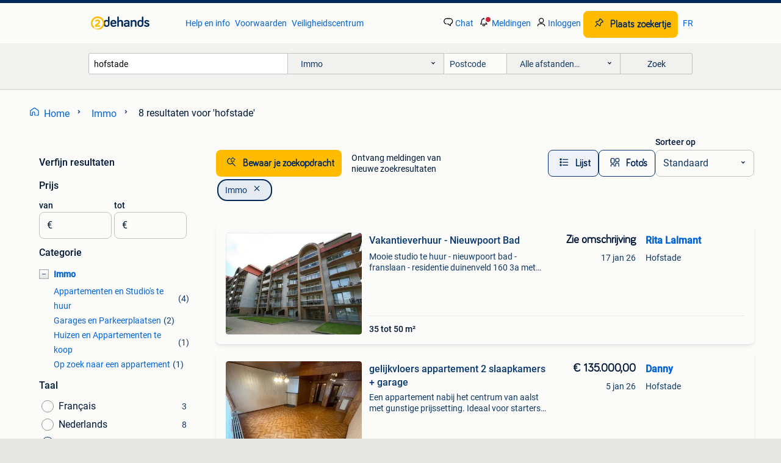

--- FILE ---
content_type: text/html; charset=utf-8
request_url: https://www.2dehands.be/l/immo/q/hofstade/
body_size: 27776
content:
<!DOCTYPE html><html lang="nl" data-theme="light"><head><meta charSet="utf-8" data-next-head=""/><meta name="viewport" content="width=device-width, initial-scale=1" data-next-head=""/><script async="" src="https://www.hzcdn.io/bff/static/vendor/ecg-js-ga-tracking/index.3e3977d7.js"></script><script async="" src="//www.google-analytics.com/analytics.js"></script><script async="" src="//p.marktplaats.net/identity/v2/mid.js"></script><title data-next-head="">hofstade - Immo | 2dehands</title><meta name="description" content="8 zoekertjes voor hofstade in Immo. Kopen en verkopen op 2dehands" data-next-head=""/><meta name="robots" content="index, follow" data-next-head=""/><link rel="alternate" hrefLang="nl" href="https://www.2dehands.be/l/immo/q/hofstade/" data-next-head=""/><link rel="alternate" hrefLang="fr" href="https://www.2ememain.be/l/immo/#q:hofstade|Language:fr-BE|offeredSince:Altijd" data-next-head=""/><link rel="alternate" hrefLang="x-default" href="https://www.2dehands.be/l/immo/q/hofstade/" data-next-head=""/><link rel="canonical" href="https://www.2dehands.be/l/immo/q/hofstade/" data-next-head=""/><meta http-equiv="Content-Language" content="nl"/><link rel="shortcut icon" href="https://www.hzcdn.io/bff/static/vendor/hz-web-ui/twh/favicons/favicon.d4b237b1.ico"/><link rel="apple-touch-icon" sizes="57x57" href="https://www.hzcdn.io/bff/static/vendor/hz-web-ui/twh/favicons/apple-touch-icon-57x57.27490f1f.png"/><link rel="apple-touch-icon" sizes="114x114" href="https://www.hzcdn.io/bff/static/vendor/hz-web-ui/twh/favicons/apple-touch-icon-114x114.bcf20f4a.png"/><link rel="apple-touch-icon" sizes="72x72" href="https://www.hzcdn.io/bff/static/vendor/hz-web-ui/twh/favicons/apple-touch-icon-72x72.78a898ce.png"/><link rel="apple-touch-icon" sizes="144x144" href="https://www.hzcdn.io/bff/static/vendor/hz-web-ui/twh/favicons/apple-touch-icon-144x144.8de41f4f.png"/><link rel="apple-touch-icon" sizes="60x60" href="https://www.hzcdn.io/bff/static/vendor/hz-web-ui/twh/favicons/apple-touch-icon-60x60.8a1d9d81.png"/><link rel="apple-touch-icon" sizes="120x120" href="https://www.hzcdn.io/bff/static/vendor/hz-web-ui/twh/favicons/apple-touch-icon-120x120.daf5e040.png"/><link rel="apple-touch-icon" sizes="76x76" href="https://www.hzcdn.io/bff/static/vendor/hz-web-ui/twh/favicons/apple-touch-icon-76x76.70721c43.png"/><link rel="apple-touch-icon" sizes="152x152" href="https://www.hzcdn.io/bff/static/vendor/hz-web-ui/twh/favicons/apple-touch-icon-152x152.9fb9aa47.png"/><link rel="apple-touch-icon" sizes="180x180" href="https://www.hzcdn.io/bff/static/vendor/hz-web-ui/twh/favicons/apple-touch-icon-180x180.e6ab190c.png"/><link rel="icon" type="image/png" sizes="192x192" href="https://www.hzcdn.io/bff/static/vendor/hz-web-ui/twh/favicons/favicon-192x192.1c5d8455.png"/><link rel="icon" type="image/png" sizes="160x160" href="https://www.hzcdn.io/bff/static/vendor/hz-web-ui/twh/favicons/favicon-160x160.8a3d5c4a.png"/><link rel="icon" type="image/png" sizes="96x96" href="https://www.hzcdn.io/bff/static/vendor/hz-web-ui/twh/favicons/favicon-96x96.e7623262.png"/><link rel="icon" type="image/png" sizes="16x16" href="https://www.hzcdn.io/bff/static/vendor/hz-web-ui/twh/favicons/favicon-16x16.49edf7ef.png"/><link rel="icon" type="image/png" sizes="32x32" href="https://www.hzcdn.io/bff/static/vendor/hz-web-ui/twh/favicons/favicon-32x32.f7716e43.png"/><meta name="theme-color" content="#5f92cd"/><meta name="msapplication-TileColor" content="#5f92cd"/><meta name="msapplication-square150x150logo" content="https://www.hzcdn.io/bff/static/vendor/hz-web-ui/twh/favicons/mstile-150x150.4bb6574e.png"/><meta name="msapplication-square310x310logo" content="https://www.hzcdn.io/bff/static/vendor/hz-web-ui/twh/favicons/mstile-310x310.35695d1f.png"/><meta name="msapplication-square70x70logo" content="https://www.hzcdn.io/bff/static/vendor/hz-web-ui/twh/favicons/mstile-70x70.450f552b.png"/><meta name="msapplication-wide310x150logo" content="https://www.hzcdn.io/bff/static/vendor/hz-web-ui/twh/favicons/mstile-310x150.ff0cead2.png"/><meta name="msapplication-config" content="none"/><meta name="google-adsense-account" content="sites-7225412995316507"/><link rel="alternate" href="android-app://be.tweedehands.m/tweedehands/search/execute?query=hofstade&amp;categoryId=1032&amp;utm_source=google&amp;utm_medium=organic"/><link rel="preload" href="https://www.hzcdn.io/bff/static/_next/static/css/9e489c7708211639.css" as="style" crossorigin="anonymous"/><link rel="preload" href="https://www.hzcdn.io/bff/static/_next/static/css/0fef43449f52bba6.css" as="style" crossorigin="anonymous"/><script type="application/ld+json" data-next-head="">{"@context":"https:\u002F\u002Fschema.org","@type":"BreadcrumbList","itemListElement":[{"@type":"ListItem","position":1,"name":"2dehands","item":"https:\u002F\u002Fwww.2dehands.be\u002F"},{"@type":"ListItem","position":2,"name":"Immo","item":"https:\u002F\u002Fwww.2dehands.be\u002Fl\u002Fimmo\u002F"},{"@type":"ListItem","position":3,"name":"hofstade","item":"https:\u002F\u002Fwww.2dehands.be\u002Fl\u002Fimmo\u002Fq\u002Fhofstade\u002F"}]}</script><script type="application/ld+json" data-next-head="">{"@context":"https:\u002F\u002Fschema.org","@type":"ItemList","itemListElement":[{"@type":["ListItem"],"position":1,"item":{"@type":["Product","Accommodation"],"name":"Vakantieverhuur  - Nieuwpoort Bad","description":"Mooie studio te huur - nieuwpoort bad - franslaan - residentie duinenveld 160 3a met terras per nacht 70 euro alleen te huren minstens vanaf 2 nachten aanwezig: vaatwasser, koffiezetapparaat, senseo, ","image":"\u002F\u002Fimages.2dehands.com\u002Fapi\u002Fv1\u002Fdm-listing-twh-p\u002Fimages\u002Fdb\u002Fdbf2a83b-106a-4a79-b747-b77591a9bc60?rule=ecg_mp_eps$_82","url":"\u002Fv\u002Fimmo\u002Fappartementen-en-studio-s-te-huur\u002Fm1574343955-vakantieverhuur-nieuwpoort-bad","offers":{"@type":"Offer","availability":"https:\u002F\u002Fschema.org\u002FInStock","price":0,"priceCurrency":"EUR"},"floorSize":"35 tot 50 m²"}},{"@type":["ListItem"],"position":2,"item":{"@type":["Product","Accommodation"],"name":"gelijkvloers appartement 2 slaapkamers + garage","description":"Een appartement nabij het centrum van aalst met gunstige prijssetting. Ideaal voor starters, eerste aankoop of investeerders mits opfrissing en\u002Fof renovatie. Het appartement is gesitueerd op het gelij","image":"\u002F\u002Fimages.2dehands.com\u002Fapi\u002Fv1\u002Flisting-twh-p\u002Fimages\u002F1f\u002F1f499fec-1f2d-494c-8fd3-6c816a34a335?rule=ecg_mp_eps$_82","url":"\u002Fv\u002Fimmo\u002Fhuizen-en-appartementen-te-koop\u002Fm2351090061-gelijkvloers-appartement-2-slaapkamers-garage","offers":{"@type":"Offer","availability":"https:\u002F\u002Fschema.org\u002FInStock","price":13500000,"priceCurrency":"EUR"},"numberOfRooms":"2 kamers","floorSize":"70 m²","hasEnergyEfficiencyCategory":"EUEnergyEfficiencyCategoryD"}},{"@type":["ListItem"],"position":3,"item":{"@type":["Product","Accommodation"],"name":"Ruime garage te koop (15m², +6m lang) in Westende-Bad","description":"Ruime garage (+6 m lang) in westende-bad, op 150 m van de zeedijk. 2 Ingangen (hoofdingang met afstandsbediening op « parklaan 19-23 », achteringang op « graaf jansstraat ») électriciteit + licht aanw","image":"\u002F\u002Fimages.2dehands.com\u002Fapi\u002Fv1\u002Flisting-twh-p\u002Fimages\u002Fde\u002Fde8f7d32-b975-46a9-aa49-885067394ba4?rule=ecg_mp_eps$_82","url":"\u002Fv\u002Fimmo\u002Fgarages-en-parkeerplaatsen\u002Fm2316448071-ruime-garage-te-koop-15m2-6m-lang-in-westende-bad","offers":{"@type":"Offer","availability":"https:\u002F\u002Fschema.org\u002FInStock","price":5000000,"priceCurrency":"EUR"}}},{"@type":["ListItem"],"position":4,"item":{"@type":["Product","Accommodation"],"name":"garagebox te koop Gijzegem","description":"Twee ruime ondergrondse garageboxen te koop in residentie 'het binnenhof 2' adres: haynehof 12 (steenweg naar oudegem) 9308 gijzegem te koop vraagprijs: 27 00 € (per stuk) ruime afmetinge","image":"\u002F\u002Fimages.2dehands.com\u002Fapi\u002Fv1\u002Flisting-twh-p\u002Fimages\u002Fec\u002Fec748d80-8592-4958-835b-eb92c408f5e8?rule=ecg_mp_eps$_82","url":"\u002Fv\u002Fimmo\u002Fgarages-en-parkeerplaatsen\u002Fm2303513935-garagebox-te-koop-gijzegem","offers":{"@type":"Offer","availability":"https:\u002F\u002Fschema.org\u002FInStock","price":2700000,"priceCurrency":"EUR"}}},{"@type":["ListItem"],"position":5,"item":{"@type":["Product","Accommodation"],"name":"Appartement gezocht","description":"Opzoek naar een appartement max prijs 950€( leest , hofstade , londerzeel , grimbergen , humbeek , rumst , zemst , machelen , merchtem ) ik heb een vaste werkcontract , geen roker , geen huisdier","image":"\u002F\u002Fimages.2dehands.com\u002Fapi\u002Fv1\u002Flisting-twh-p\u002Fimages\u002F11\u002F11a5a173-1e84-4817-bbb6-38e3d675d273?rule=ecg_mp_eps$_82","url":"\u002Fv\u002Fimmo\u002Fop-zoek-naar-een-appartement\u002Fm2345594211-appartement-gezocht","offers":{"@type":"Offer","availability":"https:\u002F\u002Fschema.org\u002FInStock","price":95000,"priceCurrency":"EUR"}}},{"@type":["ListItem"],"position":6,"item":{"@type":["Product","Accommodation"],"name":"2 kamers","description":"2 kamers apart van elkaar te huur op een boerderij te 3220 holsbeek, meidries 1, rustig gelegen op een berg temidden van het groen en de weiden, op 6 km van leuven. Onze kamers zijn nieuw met privé-ba","image":"\u002F\u002Fimages.2dehands.com\u002Fapi\u002Fv1\u002Flisting-twh-p\u002Fimages\u002F37\u002F37029ac3-fc15-405d-94b5-aa18a1e53836?rule=ecg_mp_eps$_82","url":"\u002Fv\u002Fimmo\u002Fappartementen-en-studio-s-te-huur\u002Fm2301819129-2-kamers","offers":{"@type":"Offer","availability":"https:\u002F\u002Fschema.org\u002FInStock","price":70000,"priceCurrency":"EUR"},"floorSize":"20 tot 35 m²"}},{"@type":["ListItem"],"position":7,"item":{"@type":["Product","Accommodation"],"name":"ZUID-FRANKRIJK : CAP D'AGDE \u002F SUD DE FRANCE : CAP D'AGDE","description":"(texte francais voir ci-dessous svp) houdt u van de zee en het altijd zonnige zuid-frankrijk, dan is deze aanbieding zeker iets voor u ! Adres : le cap d'agde - avenue jean du plessis (op 200 m. V","image":"\u002F\u002Fimages.2dehands.com\u002Fapi\u002Fv1\u002Flisting-twh-p\u002Fimages\u002Fe6\u002Fe676f687-e645-4029-8051-fd8bc154be57?rule=ecg_mp_eps$_82","url":"\u002Fv\u002Fimmo\u002Fappartementen-en-studio-s-te-huur\u002Fm2319875356-zuid-frankrijk-cap-d-agde-sud-de-france-cap-d-agde","offers":{"@type":"Offer","availability":"https:\u002F\u002Fschema.org\u002FInStock","price":0,"priceCurrency":"EUR"},"floorSize":"35 tot 50 m²"}},{"@type":["ListItem"],"position":8,"item":{"@type":["Product","Accommodation"],"name":"ZUID-FRANKRIJK : CAP D'AGDE \u002F SUD DE FRANCE : CAP D'AGDE","description":"(texte francais voir ci-dessous svp) zon en zee in het zuid-franse cap d'agde ! Houdt u van de zee en het altijd zonnige zuid-frankrijk, dan is deze aanbieding zeker iets voor u ! Adres : le cap d","image":"\u002F\u002Fimages.2dehands.com\u002Fapi\u002Fv1\u002Flisting-twh-p\u002Fimages\u002F39\u002F39fbf427-a049-4dfc-bc8d-bd1f30326441?rule=ecg_mp_eps$_82","url":"\u002Fv\u002Fimmo\u002Fappartementen-en-studio-s-te-huur\u002Fm2056264205-zuid-frankrijk-cap-d-agde-sud-de-france-cap-d-agde","offers":{"@type":"Offer","availability":"https:\u002F\u002Fschema.org\u002FInStock","price":0,"priceCurrency":"EUR"},"floorSize":"35 tot 50 m²"}}]}</script><script type="application/ld+json" data-next-head="">[{"@context":"https:\u002F\u002Fschema.org","@type":"ImageObject","creditText":"2dehands","name":"Vakantieverhuur  - Nieuwpoort Bad","description":"Mooie studio te huur - nieuwpoort bad - franslaan - residentie duinenveld 160 3a met terras per nacht 70 euro alleen te huren minstens vanaf 2 nachten aanwezig: vaatwasser, koffiezetapparaat...","contentUrl":"https:\u002F\u002Fimages.2dehands.com\u002Fapi\u002Fv1\u002Fdm-listing-twh-p\u002Fimages\u002Fdb\u002Fdbf2a83b-106a-4a79-b747-b77591a9bc60?rule=ecg_mp_eps$_85.jpg","creator":{"@type":"Person","name":"Rita Lalmant"},"representativeOfPage":false},{"@context":"https:\u002F\u002Fschema.org","@type":"ImageObject","creditText":"2dehands","name":"gelijkvloers appartement 2 slaapkamers + garage","description":"Een appartement nabij het centrum van aalst met gunstige prijssetting. Ideaal voor starters, eerste aankoop of investeerders mits opfrissing en\u002Fof renovatie. Het appartement is gesitueerd op...","contentUrl":"https:\u002F\u002Fimages.2dehands.com\u002Fapi\u002Fv1\u002Flisting-twh-p\u002Fimages\u002F1f\u002F1f499fec-1f2d-494c-8fd3-6c816a34a335?rule=ecg_mp_eps$_85.jpg","creator":{"@type":"Person","name":"Danny"},"representativeOfPage":false},{"@context":"https:\u002F\u002Fschema.org","@type":"ImageObject","creditText":"2dehands","name":"Ruime garage te koop (15m², +6m lang) in Westende-Bad","description":"Ruime garage (+6 m lang) in westende-bad, op 150 m van de zeedijk. 2 Ingangen (hoofdingang met afstandsbediening op « parklaan 19-23 », achteringang op « graaf jansstraat ») électriciteit + ...","contentUrl":"https:\u002F\u002Fimages.2dehands.com\u002Fapi\u002Fv1\u002Flisting-twh-p\u002Fimages\u002Fde\u002Fde8f7d32-b975-46a9-aa49-885067394ba4?rule=ecg_mp_eps$_85.jpg","creator":{"@type":"Person","name":"Copeng"},"representativeOfPage":false},{"@context":"https:\u002F\u002Fschema.org","@type":"ImageObject","creditText":"2dehands","name":"garagebox te koop Gijzegem","description":"Twee ruime ondergrondse garageboxen te koop in residentie 'het binnenhof 2' adres: haynehof 12 (steenweg naar oudegem) 9308 gijzegem te koop vraagprijs: 27 00 € (per stuk) ruime afmetinge","contentUrl":"https:\u002F\u002Fimages.2dehands.com\u002Fapi\u002Fv1\u002Flisting-twh-p\u002Fimages\u002Fec\u002Fec748d80-8592-4958-835b-eb92c408f5e8?rule=ecg_mp_eps$_85.jpg","creator":{"@type":"Person","name":"Nicolas Verdronghen"},"representativeOfPage":false},{"@context":"https:\u002F\u002Fschema.org","@type":"ImageObject","creditText":"2dehands","name":"Appartement gezocht","description":"Opzoek naar een appartement max prijs 950€( leest , hofstade , londerzeel , grimbergen , humbeek , rumst , zemst , machelen , merchtem ) ik heb een vaste werkcontract , geen roker , geen hui...","contentUrl":"https:\u002F\u002Fimages.2dehands.com\u002Fapi\u002Fv1\u002Flisting-twh-p\u002Fimages\u002F11\u002F11a5a173-1e84-4817-bbb6-38e3d675d273?rule=ecg_mp_eps$_85.jpg","creator":{"@type":"Person","name":"A"},"representativeOfPage":false},{"@context":"https:\u002F\u002Fschema.org","@type":"ImageObject","creditText":"2dehands","name":"2 kamers","description":"2 kamers apart van elkaar te huur op een boerderij te 3220 holsbeek, meidries 1, rustig gelegen op een berg temidden van het groen en de weiden, op 6 km van leuven. Onze kamers zijn nieuw me...","contentUrl":"https:\u002F\u002Fimages.2dehands.com\u002Fapi\u002Fv1\u002Flisting-twh-p\u002Fimages\u002F37\u002F37029ac3-fc15-405d-94b5-aa18a1e53836?rule=ecg_mp_eps$_85.jpg","creator":{"@type":"Person","name":"Baudoux Isabel"},"representativeOfPage":false},{"@context":"https:\u002F\u002Fschema.org","@type":"ImageObject","creditText":"2dehands","name":"ZUID-FRANKRIJK : CAP D'AGDE \u002F SUD DE FRANCE : CAP D'AGDE","description":"(texte francais voir ci-dessous svp) houdt u van de zee en het altijd zonnige zuid-frankrijk, dan is deze aanbieding zeker iets voor u ! Adres : le cap d'agde - avenue jean du plessis (op 20...","contentUrl":"https:\u002F\u002Fimages.2dehands.com\u002Fapi\u002Fv1\u002Flisting-twh-p\u002Fimages\u002Fe6\u002Fe676f687-e645-4029-8051-fd8bc154be57?rule=ecg_mp_eps$_85.jpg","creator":{"@type":"Person","name":"De Caluwe Magda"},"representativeOfPage":false},{"@context":"https:\u002F\u002Fschema.org","@type":"ImageObject","creditText":"2dehands","name":"ZUID-FRANKRIJK : CAP D'AGDE \u002F SUD DE FRANCE : CAP D'AGDE","description":"(texte francais voir ci-dessous svp) zon en zee in het zuid-franse cap d'agde ! Houdt u van de zee en het altijd zonnige zuid-frankrijk, dan is deze aanbieding zeker iets voor u ! Adres : le...","contentUrl":"https:\u002F\u002Fimages.2dehands.com\u002Fapi\u002Fv1\u002Flisting-twh-p\u002Fimages\u002F39\u002F39fbf427-a049-4dfc-bc8d-bd1f30326441?rule=ecg_mp_eps$_85.jpg","creator":{"@type":"Person","name":"Ronny Bonnarens"},"representativeOfPage":false}]</script><script type="application/ld+json" data-next-head="">{"@context":"https:\u002F\u002Fschema.org","@type":"WebPage","speakable":{"@type":"SpeakableSpecification","cssSelector":[".speakable-content-hidden .title",".speakable-content-hidden .description"]},"name":"hofstade - Immo | 2dehands","description":"Via 2dehands: 8 zoekertjes voor hofstade in Immo. Kopen en verkopen op 2dehands"}</script><link rel="stylesheet" href="https://www.hzcdn.io/bff/static/vendor/hz-design-tokens/twh/tokens/CssVars.cc981d23.css"/><link rel="stylesheet" href="https://www.hzcdn.io/bff/static/vendor/hz-web-ui/twh/assets/Assets.027f2503.css"/><link rel="stylesheet" href="https://www.hzcdn.io/bff/static/vendor/hz-web-ui/twh/Fonts.d24f98b7.css"/><link rel="stylesheet" href="https://www.hzcdn.io/bff/static/vendor/hz-web-ui/twh/icons/Icons.19fae26f.css"/><link rel="stylesheet" href="https://www.hzcdn.io/bff/static/vendor/hz-web-ui/twh/Index.a8a911b2.css"/><link rel="stylesheet" href="https://www.hzcdn.io/bff/static/vendor/hz-web-ui/twh/apps/Header/Index.e43d67f0.css"/><link rel="stylesheet" href="https://www.hzcdn.io/bff/static/vendor/hz-web-ui/twh/apps/LoginNudge/Index.452bb7be.css"/><script type="text/javascript">    (function (w, d, s, l, i) {
        w[l] = w[l] || [];
        w[l].push({'gtm.start': new Date().getTime(), event: 'gtm.js'});
        var f = d.getElementsByTagName(s)[0], j = d.createElement(s), dl = l != 'dataLayer' ? '&l=' + l : '';
        j.async = true;
        j.src = 'https://tagmanager.2dehands.be/gtm.js?id=' + i + dl;
        f.parentNode.insertBefore(j, f);
    })(window, document, 'script', 'dataLayer', 'GTM-NST8JGD');
</script><script type="text/javascript">    (function (w, d, s, l, i) {
        w[l] = w[l] || [];
        w[l].push({'gtm.start': new Date().getTime(), event: 'gtm.js'});
        var f = d.getElementsByTagName(s)[0], j = d.createElement(s), dl = l != 'dataLayer' ? '&l=' + l : '';
        j.async = true;
        j.src = 'https://tagmanager.2dehands.be/gtm.js?id=' + i + dl;
        f.parentNode.insertBefore(j, f);
    })(window, document, 'script', 'dataLayer', 'GTM-PWP7LQC');
</script><script type="text/javascript">
    const dataLayer = window.dataLayer || [];
    dataLayer.push({"s":{"pn":-1,"ps":-1,"tr":-1,"srt":{},"prc":{"mn":-1,"mx":-1}},"l":{"d":0,"pcid":""},"m":{},"p":{"t":"ResultsSearch","vt":"LR","v":7},"c":{"c":{"id":1032,"n":"Immo"},"l1":{"id":1032,"n":"Immo"},"l2":{"id":0,"n":""},"sfc":{"id":1032,"n":"immo"}},"u":{"li":false,"tg":{"stg":"hzbit1544_b|bnl31758_b|bnl16400_b|bnl13923_b|mp2199_b|hzbit1440_b|aur7918_b|configurablelandingpage_b|bnl30290_b|aur7826_b|bnl34031_b|hzbit1543_b|bnl34342_b|bnl4892_b|hzbit1405_b|bnl23670_b|bnl23670v3_b|aur3186_b|bnl31759_b"}},"d":{"ua":"Mozilla/5.0 (Macintosh; Intel Mac OS X 10_15_7) AppleWebKit/537.36 (KHTML, like Gecko) Chrome/131.0.0.0 Safari/537.36; ClaudeBot/1.0; +claudebot@anthropic.com)"},"a":{},"o":{}}, {"consentToAllPurposes":false}, {"consentToAllPurposes":false})</script><script type="text/javascript">window.ecGaEventsOnLoad = [];
    window.ecGa = window.ecGa || function() { (ecGa.q = ecGa.q || []).push(arguments) };
    window.ecGaInitialId = 'UA-4684363-37'</script><script type="text/javascript">window.customGlobalConfig = {"pageViewMetricConfig":{"vurl":"SearchResultsPage","isPageViewCustomMetricEnabled":true,"gptBatchMetricsEndpointUrl":"/metrics/displays"},"adsenseMetricConfig":{"vurl":"SearchResultsPage","enableAdsenseMetrics":true,"gptBatchMetricsEndpointUrl":"/metrics/displays"}}</script><script type="text/javascript">
    const STORAGE_SCROLL_KEY = 'lrp_scroll_store';
    const TYPE_BACK_FORWARD = 2;

    window.addEventListener('pageshow', (event) => {
      const isNavigatedBack =
        window?.performance?.getEntriesByType('navigation')?.[0]?.type === 'back_forward' ||
        window?.performance?.navigation?.type === TYPE_BACK_FORWARD;
      const isScrolledToTop = window.scrollY === 0;
      const isScrolledBelowSmartBanner = window.scrollY === 1;
      const scrollRestorationEvent = {
        eventAction: 'exposedScrollRestoration',
      };
      const storageItem = sessionStorage.getItem(STORAGE_SCROLL_KEY);
      let parsedStorageItem = {};
      if (storageItem) {
        try {
          parsedStorageItem = JSON.parse(storageItem);
        } catch (e) {
          sessionStorage.removeItem(STORAGE_SCROLL_KEY);
        }
      }
      const { href, pos, height } = parsedStorageItem;
      const samePage = href === window.location.href;
      const acceptableDiff = window.innerHeight / 2;
      const diffScrollPositions = Math.abs(pos - window.scrollY);

      if (isNavigatedBack && samePage && pos > 10 && (isScrolledToTop || isScrolledBelowSmartBanner || diffScrollPositions > acceptableDiff)) {
        if (history.scrollRestoration) {
          history.scrollRestoration = 'manual';
        }
        setTimeout(() => {
          const layoutElements = document.querySelectorAll('.hz-Page-body, .hz-Page-container--fullHeight');
          layoutElements.forEach((el) => {
            el.style.minHeight = height + 'px';
          });
          window.scrollTo(0, pos);
        }, 0);
      }
    });
  </script><link rel="stylesheet" href="https://www.hzcdn.io/bff/static/_next/static/css/9e489c7708211639.css" crossorigin="anonymous" data-n-g=""/><link rel="stylesheet" href="https://www.hzcdn.io/bff/static/_next/static/css/0fef43449f52bba6.css" crossorigin="anonymous" data-n-p=""/><noscript data-n-css=""></noscript><script defer="" crossorigin="anonymous" noModule="" src="https://www.hzcdn.io/bff/static/_next/static/chunks/polyfills-42372ed130431b0a.js"></script><script src="https://www.hzcdn.io/bff/static/_next/static/chunks/webpack-4703a58f85d3c682.js" defer="" crossorigin="anonymous"></script><script src="https://www.hzcdn.io/bff/static/_next/static/chunks/framework-117214d4b4dec970.js" defer="" crossorigin="anonymous"></script><script src="https://www.hzcdn.io/bff/static/_next/static/chunks/main-6c2b5bfdfee7465e.js" defer="" crossorigin="anonymous"></script><script src="https://www.hzcdn.io/bff/static/_next/static/chunks/pages/_app-7cf64b46993fc2e3.js" defer="" crossorigin="anonymous"></script><script src="https://www.hzcdn.io/bff/static/_next/static/chunks/614-4963f56e65520160.js" defer="" crossorigin="anonymous"></script><script src="https://www.hzcdn.io/bff/static/_next/static/chunks/580-72eb125308b262a8.js" defer="" crossorigin="anonymous"></script><script src="https://www.hzcdn.io/bff/static/_next/static/chunks/762-706ee0c75825ff92.js" defer="" crossorigin="anonymous"></script><script src="https://www.hzcdn.io/bff/static/_next/static/chunks/162-6d6564e90015ed12.js" defer="" crossorigin="anonymous"></script><script src="https://www.hzcdn.io/bff/static/_next/static/chunks/191-ca6f830a3869e778.js" defer="" crossorigin="anonymous"></script><script src="https://www.hzcdn.io/bff/static/_next/static/chunks/702-9131dd914cee6fcd.js" defer="" crossorigin="anonymous"></script><script src="https://www.hzcdn.io/bff/static/_next/static/chunks/988-7fe19c2550ff9ff9.js" defer="" crossorigin="anonymous"></script><script src="https://www.hzcdn.io/bff/static/_next/static/chunks/pages/lrp.twh.nlbe-40004f14414ffc4e.js" defer="" crossorigin="anonymous"></script><script src="https://www.hzcdn.io/bff/static/_next/static/s2zQtdt3uAchKpK4OR7bh/_buildManifest.js" defer="" crossorigin="anonymous"></script><script src="https://www.hzcdn.io/bff/static/_next/static/s2zQtdt3uAchKpK4OR7bh/_ssgManifest.js" defer="" crossorigin="anonymous"></script></head><body><div class="hz-Page-body hz-Page-body--lrp hz-Page"><link rel="preload" as="image" href="//www.hzcdn.io/bff/static/vendor/hz-web-ui/twh/assets/tenant--nlbe.8460206a.svg"/><link rel="preload" as="image" href="//www.hzcdn.io/bff/static/vendor/hz-web-ui/twh/assets/tenant-coin--nlbe.9b4b2c4f.svg"/><link rel="preload" as="image" href="/bff/static/_next/assets/collapsible-menu-open-icon.08973cd1.png"/><link rel="preload" as="image" href="https://images.2dehands.com/api/v1/dm-listing-twh-p/images/db/dbf2a83b-106a-4a79-b747-b77591a9bc60?rule=ecg_mp_eps$_82" fetchPriority="high"/><script async="" src="https://consent.marktplaats.nl/unified/wrapperMessagingWithoutDetection.js"></script><div id="__next"><script>function _typeof(t){return(_typeof="function"==typeof Symbol&&"symbol"==typeof Symbol.iterator?function(t){return typeof t}:function(t){return t&&"function"==typeof Symbol&&t.constructor===Symbol&&t!==Symbol.prototype?"symbol":typeof t})(t)}!function(){for(var t,e,o=[],n=window,r=n;r;){try{if(r.frames.__tcfapiLocator){t=r;break}}catch(t){}if(r===n.top)break;r=n.parent}t||(function t(){var e=n.document,o=!!n.frames.__tcfapiLocator;if(!o)if(e.body){var r=e.createElement("iframe");r.style.cssText="display:none",r.name="__tcfapiLocator",e.body.appendChild(r)}else setTimeout(t,5);return!o}(),n.__tcfapi=function(){for(var t=arguments.length,n=new Array(t),r=0;r<t;r++)n[r]=arguments[r];if(!n.length)return o;"setGdprApplies"===n[0]?n.length>3&&2===parseInt(n[1],10)&&"boolean"==typeof n[3]&&(e=n[3],"function"==typeof n[2]&&n[2]("set",!0)):"ping"===n[0]?"function"==typeof n[2]&&n[2]({gdprApplies:e,cmpLoaded:!1,cmpStatus:"stub"}):o.push(n)},n.addEventListener("message",(function(t){var e="string"==typeof t.data,o={};if(e)try{o=JSON.parse(t.data)}catch(t){}else o=t.data;var n="object"===_typeof(o)?o.__tcfapiCall:null;n&&window.__tcfapi(n.command,n.version,(function(o,r){var a={__tcfapiReturn:{returnValue:o,success:r,callId:n.callId}};t&&t.source&&t.source.postMessage&&t.source.postMessage(e?JSON.stringify(a):a,"*")}),n.parameter)}),!1))}();</script><script>
  window._sp_ss_config = {
    accountId: 1825,
    baseEndpoint: 'https://consent.2dehands.be',
    privacyManagerModalId: 659132,
  };
</script><script src="https://www.hzcdn.io/bff/static/vendor/sourcepoint-lib/index.620fc35c.js"></script><header class=" u-stickyHeader" style="height:100%"><div class="hz-Header"><div class="hz-Header-ribbonTop"></div><div class="hz-Header-navBar hz-Header-bigger-touchAreas"><div class="hz-Header-maxWidth"><a class="hz-Link hz-Link--standalone hz-Header-logo" data-role="homepage" aria-label="Homepage" tabindex="0" href="/" role="link"><img src="//www.hzcdn.io/bff/static/vendor/hz-web-ui/twh/assets/tenant--nlbe.8460206a.svg" class="hz-Header-logo-desktop" alt="2dehands Start"/><img src="//www.hzcdn.io/bff/static/vendor/hz-web-ui/twh/assets/tenant-coin--nlbe.9b4b2c4f.svg" class="hz-Header-logo-mobile" alt="2dehands Start"/></a><a class="hz-Button hz-Button--primary hz-Header-skipToMain" href="#main-container" data-role="skip-to-main">Ga naar zoekertjes</a><ul class="hz-Header-links"><li><a class="hz-Link hz-Link--isolated" tabindex="0" href="https://help.2dehands.be" role="link">Help en info</a></li><li><a class="hz-Link hz-Link--isolated" tabindex="0" href="https://help.2dehands.be/s/topic/0TO5I000000TYqZWAW/voorwaarden" role="link">Voorwaarden</a></li><li><a class="hz-Link hz-Link--isolated" tabindex="0" href="https://www.2dehands.be/i/veilig-handelen/" role="link">Veiligheidscentrum</a></li></ul><ul class="hz-Header-menu" data-role="nav-dropdown-menu"><li class="hz-hide-custom--messages"><a class="hz-Link hz-Link--isolated" data-sem="messagingDisplayAction" data-role="messaging" title="Chat" tabindex="0" href="/messages" role="link"><div class="hz-Button-badge"><i class="hz-Icon hz-Icon--backgroundDefault hz-SvgIcon hz-SvgIconMessages" aria-hidden="true" data-sem="Icon"></i><span class="hz-hide-lte-md">Chat</span></div></a></li><li><a class="hz-Link hz-Link--isolated" data-role="notifications" title="Meldingen" tabindex="0" href="/notifications" role="button"><div class="hz-Button-badge"><i class="hz-Icon hz-Icon--backgroundDefault hz-SvgIcon hz-SvgIconNotification" aria-hidden="true" data-sem="Icon"></i><i class="hz-Header-badge hz-Header-badge--signalAction"></i><span class="hz-hide-lte-md">Meldingen</span></div></a></li><li class="hz-hide-gte-lg"><button class="hz-Link hz-Link--isolated" data-role="hamburgerOpen" tabindex="0" type="button" role="link"><i class="hz-Icon hz-Icon--backgroundDefault hz-SvgIcon hz-SvgIconProfile" aria-hidden="true" data-sem="Icon"></i></button></li><li class="hz-hide-lte-md"><a class="hz-Link hz-Link--isolated" data-role="login" tabindex="0" href="/identity/v2/login?target=" role="link"><i class="hz-Icon hz-Icon--backgroundDefault hz-SvgIcon hz-SvgIconProfile" aria-hidden="true" data-sem="Icon"></i><span>Inloggen</span></a></li><li><a class="hz-Button hz-Button--primary hz-Button--callToAction" href="https://link.2dehands.be/link/placead/start" data-role="placeAd" tabindex="0" aria-label="Plaats zoekertje"><span class="hz-Button-Icon hz-Button-Icon--start"><i class="hz-Icon hz-SvgIcon hz-SvgIconPinCallToActionForeground" aria-hidden="true" data-sem="Icon"></i></span><span class="hz-hide-lte-md">Plaats zoekertje</span></a></li><li class="hz-hide-lte-md"><a class="hz-Link hz-Link--isolated" data-role="changeLocale" tabindex="0" href="https://www.2ememain.be" role="link">FR</a></li></ul></div></div><div class="hz-Header-searchBar"><div class="hz-Header-maxWidth "><form class="hz-SearchForm" data-role="searchForm" method="get"><div class="hz-SearchFieldset-standard"><div class="hz-SearchForm-query" data-role="searchForm-query"><div class="hz-Nav-dropdown hz-Nav-dropdown--full-width hz-Nav-dropdown--closed"><input class="hz-Nav-dropdown-toggle hz-Header-Autocomplete-input" spellCheck="false" data-role="searchForm-autocomplete" aria-label="Dropdown zoekbalk" autoComplete="off" tabindex="0" role="combobox" aria-expanded="false" aria-owns="dropdown-list" aria-describedby="autocomplete-instructions" name="query" value="hofstade"/><div id="autocomplete-instructions" style="display:none">Typ om suggesties te zien. Gebruik de pijltoetsen om door de suggesties te navigeren en druk op Enter om een optie te selecteren.</div><div aria-live="polite" style="position:absolute;height:0;width:0;overflow:hidden"></div></div></div></div><div class="hz-SearchFieldset-advanced"><div class="hz-SearchForm-category"><div class="hz-CustomDropdown" data-role="searchForm-category-menu"><div class="hz-Custom-dropdown-container  is-dirty"><div class="hz-Input hz-dropdown-trigger" id="categoryId" role="button" aria-haspopup="listbox" aria-label="Immo selected, Kies categorie:, collapsed" aria-required="false" tabindex="0" data-testid="dropdown-trigger" data-value="1032"><span class="hz-dropdown-value">Immo</span><i class="hz-Icon hz-SvgIcon hz-SvgIconArrowDown" aria-hidden="true" data-sem="Icon"></i></div></div></div><input type="hidden" name="categoryId" value="1032"/></div><div id="formPostcode" class="hz-SearchForm-postcode"><div class="hz-TextField"><div class="hz-TextField-formControl"><input class="hz-TextField-input" autoComplete="off" placeholder="Postcode" aria-label="Postcode" id="TextField-" type="text" aria-describedby="TextField--Footer-helper-text" aria-invalid="false" name="postcode" value=""/></div><div class="hz-TextField-footer"><div></div><div id="live-announcement" role="alert" aria-live="polite" aria-atomic="true" style="position:absolute;height:0;width:0;overflow:hidden;display:none"></div></div></div></div><div class="hz-SearchForm-distance"><div class="hz-CustomDropdown" data-role="searchForm-distance-menu"><div class="hz-Custom-dropdown-container  is-dirty"><div class="hz-Input hz-dropdown-trigger" id="distance" role="button" aria-haspopup="listbox" aria-label="Alle afstanden… selected, Kies afstand:, collapsed" aria-required="false" tabindex="0" data-testid="dropdown-trigger" data-value="0"><span class="hz-dropdown-value">Alle afstanden…</span><i class="hz-Icon hz-SvgIcon hz-SvgIconArrowDown" aria-hidden="true" data-sem="Icon"></i></div></div></div><input type="hidden" name="distance" value="0"/></div></div><button class="hz-Button hz-Button--secondary hz-SearchForm-search" type="submit" data-role="searchForm-button" tabindex="0"><i class="hz-Icon hz-hide-gte-md hz-SvgIcon hz-SvgIconSearch" aria-hidden="true" data-sem="Icon"></i><span class="hz-show-md">Zoek</span></button><div class="hz-SearchForm-options"></div></form></div></div><div class="hz-Header-ribbonBottom"></div></div></header><!--$--><!--/$--><main class="hz-Page-container hz-Page-container--"><div class="hz-Page-content" id="content"><div class="speakable-content-hidden" hidden=""><p class="title">hofstade - Immo | 2dehands</p><p class="description">8 zoekertjes voor hofstade in Immo. Kopen en verkopen op 2dehands</p></div><div class="hz-Banner hz-Banner--fluid"><div id="banner-top-dt" class="loading mobileOnly "></div></div><div class="hz-Page-element hz-Page-element hz-Page-element--full-width hz-Page-element--breadCrumbAndSaveSearch"><nav class="hz-Breadcrumbs" aria-label="Kruimelpad"><ol class="hz-BreadcrumbsList"><li class="hz-Breadcrumb" data-testid="breadcrumb-link"><a class="hz-Link hz-Link--isolated" href="/" role="link"><i class="hz-Icon hz-Icon--textLinkDefault left-icon hz-SvgIcon hz-SvgIconHome" aria-hidden="true" data-sem="Icon"></i><span class="hz-BreadcrumbLabel">Home</span><i class="hz-Icon hz-Icon--textSecondary right-icon hz-SvgIcon hz-SvgIconArrowRight" aria-hidden="true" data-sem="Icon"></i></a></li><li class="hz-Breadcrumb" data-testid="breadcrumb-link"><a class="hz-Link hz-Link--isolated" href="/l/immo/" role="link"><span class="hz-BreadcrumbLabel">Immo</span><i class="hz-Icon hz-Icon--textSecondary right-icon hz-SvgIcon hz-SvgIconArrowRight" aria-hidden="true" data-sem="Icon"></i></a></li><li class="hz-Breadcrumb" aria-current="page" data-testid="breadcrumb-last-item"><span class="hz-CurrentPage" role="text" aria-label="[object Object], current page."><span>8 resultaten</span> <span>voor 'hofstade'</span></span></li></ol></nav></div><div class="hz-Page-element hz-Page-element--aside"><div class="hz-Filters"><div class="hz-RowHeader"><span class="hz-HeaderTitle"><span class="hz-Text hz-Text--bodyLargeStrong u-colorTextPrimary">Verfijn resultaten</span></span></div><div class="hz-Filter"><div class="hz-RowHeader range-PriceCents"><span class="hz-HeaderTitle"><span class="hz-Text hz-Text--bodyLargeStrong u-colorTextPrimary">Prijs</span></span></div><div role="group" aria-labelledby="range-PriceCents" class="hz-Filter-fields"><div class="hz-TextField hz-TextField--prefixed"><label class="hz-Text hz-Text--bodyRegularStrong u-colorTextPrimary input-label" for="PrefixedTextField-van">van</label><div class="hz-TextField-formControl"><span class="hz-TextField-prefix">€</span><input class="hz-TextField-input" id="PrefixedTextField-van" type="text" aria-describedby="PrefixedTextField-van-Footer-helper-text" aria-invalid="false" name="from" value=""/></div><div class="hz-TextField-footer"><div></div><div id="live-announcement" role="alert" aria-live="polite" aria-atomic="true" style="position:absolute;height:0;width:0;overflow:hidden;display:none"></div></div></div><div class="hz-TextField hz-TextField--prefixed"><label class="hz-Text hz-Text--bodyRegularStrong u-colorTextPrimary input-label" for="PrefixedTextField-tot">tot</label><div class="hz-TextField-formControl"><span class="hz-TextField-prefix">€</span><input class="hz-TextField-input" id="PrefixedTextField-tot" type="text" aria-describedby="PrefixedTextField-tot-Footer-helper-text" aria-invalid="false" name="to" value=""/></div><div class="hz-TextField-footer"><div></div><div id="live-announcement" role="alert" aria-live="polite" aria-atomic="true" style="position:absolute;height:0;width:0;overflow:hidden;display:none"></div></div></div></div></div><div class="hz-Filter"><div class="hz-RowHeader"><span class="hz-HeaderTitle"><span class="hz-Text hz-Text--bodyLargeStrong u-colorTextPrimary">Categorie</span></span></div><ul class="hz-Tree-list"><div id="1032" class="hz-Tree-list-item"><li class="hz-Level-one hz-Level-one--open  "><button aria-expanded="true" aria-label="Immo" class="hz-State-button"><img src="/bff/static/_next/assets/collapsible-menu-open-icon.08973cd1.png" alt="expand" class="hz-State-icon"/></button><a class="hz-Link hz-Link--isolated category-name" tabindex="0" role="link">Immo</a></li><li class="hz-Level-two "><a class="hz-Link hz-Link--isolated category-name" tabindex="0" role="link">Appartementen en Studio&#x27;s te huur<span class="hz-Filter-counter">(<!-- -->4<!-- -->)</span></a></li><li class="hz-Level-two "><a class="hz-Link hz-Link--isolated category-name" tabindex="0" role="link">Garages en Parkeerplaatsen<span class="hz-Filter-counter">(<!-- -->2<!-- -->)</span></a></li><li class="hz-Level-two "><a class="hz-Link hz-Link--isolated category-name" tabindex="0" role="link">Huizen en Appartementen te koop<span class="hz-Filter-counter">(<!-- -->1<!-- -->)</span></a></li><li class="hz-Level-two "><a class="hz-Link hz-Link--isolated category-name" tabindex="0" role="link">Op zoek naar een appartement<span class="hz-Filter-counter">(<!-- -->1<!-- -->)</span></a></li></div></ul></div><div class="hz-Filter"><div class="hz-RowHeader radioGroup-Language"><span class="hz-HeaderTitle"><span class="hz-Text hz-Text--bodyLargeStrong u-colorTextPrimary">Taal</span></span></div><div role="radiogroup" aria-labelledby="radioGroup-Language" class="hz-Filter-radioSection"><div class="hz-Filter-attribute"><label for="Language-fr-BE"><a class="hz-Link hz-Link--isolated hz-Filter-attribute-text" tabindex="-1" role="link"><label class="hz-SelectionInput hz-SelectionInput--Radio" for="Language-fr-BE"><div class="hz-SelectionInput-InputContainer"><input class="hz-SelectionInput-Input" type="Radio" id="Language-fr-BE" name="Language" value="fr-BE"/></div><div class="hz-SelectionInput-Container"><div class="hz-SelectionInput-Body"><div class="hz-SelectionInput-Label"><span class="hz-SelectionInput-LabelText"><span class="hz-Text hz-Text--bodyLarge u-colorTextPrimary">Français</span></span><span class="hz-SelectionInput-Counter"><span class="hz-Text hz-Text--bodyRegular u-colorTextSecondary">3</span></span></div></div></div></label></a></label></div><div class="hz-Filter-attribute"><label for="Language-nl-BE"><a class="hz-Link hz-Link--isolated hz-Filter-attribute-text" tabindex="-1" role="link"><label class="hz-SelectionInput hz-SelectionInput--Radio" for="Language-nl-BE"><div class="hz-SelectionInput-InputContainer"><input class="hz-SelectionInput-Input" type="Radio" id="Language-nl-BE" name="Language" value="nl-BE"/></div><div class="hz-SelectionInput-Container"><div class="hz-SelectionInput-Body"><div class="hz-SelectionInput-Label"><span class="hz-SelectionInput-LabelText"><span class="hz-Text hz-Text--bodyLarge u-colorTextPrimary">Nederlands</span></span><span class="hz-SelectionInput-Counter"><span class="hz-Text hz-Text--bodyRegular u-colorTextSecondary">8</span></span></div></div></div></label></a></label></div><div class="hz-Filter-attribute"><label for="Language-all-languages"><a class="hz-Link hz-Link--isolated hz-Filter-attribute-text" tabindex="-1" role="link"><label class="hz-SelectionInput hz-SelectionInput--Radio" for="Language-all-languages"><div class="hz-SelectionInput-InputContainer"><input class="hz-SelectionInput-Input" type="Radio" id="Language-all-languages" name="Language" checked="" value="all-languages"/></div><div class="hz-SelectionInput-Container"><div class="hz-SelectionInput-Body"><div class="hz-SelectionInput-Label"><span class="hz-SelectionInput-LabelText"><span class="hz-Text hz-Text--bodyLarge u-colorTextPrimary">Nederlands &amp; Français</span></span><span class="hz-SelectionInput-Counter"><span class="hz-Text hz-Text--bodyRegular u-colorTextSecondary">11</span></span></div></div></div></label></a></label></div></div></div><div class="hz-Filter"><div class="hz-Filter-headingSection"><div class="hz-RowHeader"><span class="hz-HeaderTitle"><span class="hz-Text hz-Text--bodyLargeStrong u-colorTextPrimary">Aantal kamers</span></span></div></div><div class="hz-Filter-attribute hz-Filter-attribute--no-results"><label for="numberOfRooms-1-1"><label class="hz-SelectionInput hz-SelectionInput--Checkbox" for="numberOfRooms-1-1"><div class="hz-SelectionInput-InputContainer"><input class="hz-SelectionInput-Input" type="Checkbox" id="numberOfRooms-1-1" disabled="" name="numberOfRooms-1-1" value="1-1"/></div><div class="hz-SelectionInput-Container"><div class="hz-SelectionInput-Body"><div class="hz-SelectionInput-Label"><span class="hz-SelectionInput-LabelText"><span class="hz-Text hz-Text--bodyLarge u-colorTextPrimary">1 kamer of Studio</span></span><span class="hz-SelectionInput-Counter"><span class="hz-Text hz-Text--bodyRegular u-colorTextSecondary">0</span></span></div></div></div></label></label></div><div class="hz-Filter-attribute"><label for="numberOfRooms-2-2"><a class="hz-Link hz-Link--isolated hz-Filter-attribute-text" tabindex="-1" role="link"><label class="hz-SelectionInput hz-SelectionInput--Checkbox" for="numberOfRooms-2-2"><div class="hz-SelectionInput-InputContainer"><input class="hz-SelectionInput-Input" type="Checkbox" id="numberOfRooms-2-2" name="numberOfRooms-2-2" value="2-2"/></div><div class="hz-SelectionInput-Container"><div class="hz-SelectionInput-Body"><div class="hz-SelectionInput-Label"><span class="hz-SelectionInput-LabelText"><span class="hz-Text hz-Text--bodyLarge u-colorTextPrimary">2 kamers</span></span><span class="hz-SelectionInput-Counter"><span class="hz-Text hz-Text--bodyRegular u-colorTextSecondary">1</span></span></div></div></div></label></a></label></div><div class="hz-Filter-attribute hz-Filter-attribute--no-results"><label for="numberOfRooms-3-3"><label class="hz-SelectionInput hz-SelectionInput--Checkbox" for="numberOfRooms-3-3"><div class="hz-SelectionInput-InputContainer"><input class="hz-SelectionInput-Input" type="Checkbox" id="numberOfRooms-3-3" disabled="" name="numberOfRooms-3-3" value="3-3"/></div><div class="hz-SelectionInput-Container"><div class="hz-SelectionInput-Body"><div class="hz-SelectionInput-Label"><span class="hz-SelectionInput-LabelText"><span class="hz-Text hz-Text--bodyLarge u-colorTextPrimary">3 kamers</span></span><span class="hz-SelectionInput-Counter"><span class="hz-Text hz-Text--bodyRegular u-colorTextSecondary">0</span></span></div></div></div></label></label></div><div class="hz-Filter-attribute hz-Filter-attribute--no-results"><label for="numberOfRooms-4-4"><label class="hz-SelectionInput hz-SelectionInput--Checkbox" for="numberOfRooms-4-4"><div class="hz-SelectionInput-InputContainer"><input class="hz-SelectionInput-Input" type="Checkbox" id="numberOfRooms-4-4" disabled="" name="numberOfRooms-4-4" value="4-4"/></div><div class="hz-SelectionInput-Container"><div class="hz-SelectionInput-Body"><div class="hz-SelectionInput-Label"><span class="hz-SelectionInput-LabelText"><span class="hz-Text hz-Text--bodyLarge u-colorTextPrimary">4 kamers</span></span><span class="hz-SelectionInput-Counter"><span class="hz-Text hz-Text--bodyRegular u-colorTextSecondary">0</span></span></div></div></div></label></label></div><div class="hz-Filter-attribute hz-Filter-attribute--no-results"><label for="numberOfRooms-5-99"><label class="hz-SelectionInput hz-SelectionInput--Checkbox" for="numberOfRooms-5-99"><div class="hz-SelectionInput-InputContainer"><input class="hz-SelectionInput-Input" type="Checkbox" id="numberOfRooms-5-99" disabled="" name="numberOfRooms-5-99" value="5-99"/></div><div class="hz-SelectionInput-Container"><div class="hz-SelectionInput-Body"><div class="hz-SelectionInput-Label"><span class="hz-SelectionInput-LabelText"><span class="hz-Text hz-Text--bodyLarge u-colorTextPrimary">5 kamers of meer</span></span><span class="hz-SelectionInput-Counter"><span class="hz-Text hz-Text--bodyRegular u-colorTextSecondary">0</span></span></div></div></div></label></label></div></div><div class="hz-Filter"><div class="hz-Filter-headingSection"><div class="hz-RowHeader"><span class="hz-HeaderTitle"><span class="hz-Text hz-Text--bodyLargeStrong u-colorTextPrimary">Woonoppervlakte</span></span></div></div><div class="hz-Filter-attribute hz-Filter-attribute--no-results"><label for="livingArea-0-69"><label class="hz-SelectionInput hz-SelectionInput--Checkbox" for="livingArea-0-69"><div class="hz-SelectionInput-InputContainer"><input class="hz-SelectionInput-Input" type="Checkbox" id="livingArea-0-69" disabled="" name="livingArea-0-69" value="0-69"/></div><div class="hz-SelectionInput-Container"><div class="hz-SelectionInput-Body"><div class="hz-SelectionInput-Label"><span class="hz-SelectionInput-LabelText"><span class="hz-Text hz-Text--bodyLarge u-colorTextPrimary">tot 70 m²</span></span><span class="hz-SelectionInput-Counter"><span class="hz-Text hz-Text--bodyRegular u-colorTextSecondary">0</span></span></div></div></div></label></label></div><div class="hz-Filter-attribute"><label for="livingArea-70-99"><a class="hz-Link hz-Link--isolated hz-Filter-attribute-text" tabindex="-1" role="link"><label class="hz-SelectionInput hz-SelectionInput--Checkbox" for="livingArea-70-99"><div class="hz-SelectionInput-InputContainer"><input class="hz-SelectionInput-Input" type="Checkbox" id="livingArea-70-99" name="livingArea-70-99" value="70-99"/></div><div class="hz-SelectionInput-Container"><div class="hz-SelectionInput-Body"><div class="hz-SelectionInput-Label"><span class="hz-SelectionInput-LabelText"><span class="hz-Text hz-Text--bodyLarge u-colorTextPrimary">70 tot 100 m²</span></span><span class="hz-SelectionInput-Counter"><span class="hz-Text hz-Text--bodyRegular u-colorTextSecondary">1</span></span></div></div></div></label></a></label></div><div class="hz-Filter-attribute hz-Filter-attribute--no-results"><label for="livingArea-100-149"><label class="hz-SelectionInput hz-SelectionInput--Checkbox" for="livingArea-100-149"><div class="hz-SelectionInput-InputContainer"><input class="hz-SelectionInput-Input" type="Checkbox" id="livingArea-100-149" disabled="" name="livingArea-100-149" value="100-149"/></div><div class="hz-SelectionInput-Container"><div class="hz-SelectionInput-Body"><div class="hz-SelectionInput-Label"><span class="hz-SelectionInput-LabelText"><span class="hz-Text hz-Text--bodyLarge u-colorTextPrimary">100 tot 150 m²</span></span><span class="hz-SelectionInput-Counter"><span class="hz-Text hz-Text--bodyRegular u-colorTextSecondary">0</span></span></div></div></div></label></label></div><div class="hz-Filter-attribute hz-Filter-attribute--no-results"><label for="livingArea-150-999999"><label class="hz-SelectionInput hz-SelectionInput--Checkbox" for="livingArea-150-999999"><div class="hz-SelectionInput-InputContainer"><input class="hz-SelectionInput-Input" type="Checkbox" id="livingArea-150-999999" disabled="" name="livingArea-150-999999" value="150-999999"/></div><div class="hz-SelectionInput-Container"><div class="hz-SelectionInput-Body"><div class="hz-SelectionInput-Label"><span class="hz-SelectionInput-LabelText"><span class="hz-Text hz-Text--bodyLarge u-colorTextPrimary">150 m² of meer</span></span><span class="hz-SelectionInput-Counter"><span class="hz-Text hz-Text--bodyRegular u-colorTextSecondary">0</span></span></div></div></div></label></label></div></div><div class="hz-Filter"><div class="hz-Filter-headingSection"><div class="hz-RowHeader"><span class="hz-HeaderTitle"><span class="hz-Text hz-Text--bodyLargeStrong u-colorTextPrimary">Moet nu weg</span></span></div></div><div class="hz-Filter-attribute hz-Filter-attribute--no-results"><label for="urgency-Moet nu weg"><label class="hz-SelectionInput hz-SelectionInput--Checkbox" for="urgency-Moet nu weg"><div class="hz-SelectionInput-InputContainer"><input class="hz-SelectionInput-Input" type="Checkbox" id="urgency-Moet nu weg" disabled="" name="urgency-Moet nu weg" value="Moet nu weg"/></div><div class="hz-SelectionInput-Container"><div class="hz-SelectionInput-Body"><div class="hz-SelectionInput-Label"><span class="hz-SelectionInput-LabelText"><span class="hz-Text hz-Text--bodyLarge u-colorTextPrimary">Moet nu weg</span></span><span class="hz-SelectionInput-Counter"><span class="hz-Text hz-Text--bodyRegular u-colorTextSecondary">0</span></span></div></div></div></label></label></div></div><div class="hz-Filter"><div class="hz-RowHeader radioGroup-offeredSince"><span class="hz-HeaderTitle"><span class="hz-Text hz-Text--bodyLargeStrong u-colorTextPrimary">Aangeboden sinds</span></span></div><div role="radiogroup" aria-labelledby="radioGroup-offeredSince" class="hz-Filter-radioSection"><div class="hz-Filter-attribute hz-Filter-attribute--no-results"><label for="offeredSince-Vandaag"><label class="hz-SelectionInput hz-SelectionInput--Radio" for="offeredSince-Vandaag"><div class="hz-SelectionInput-InputContainer"><input class="hz-SelectionInput-Input" type="Radio" id="offeredSince-Vandaag" disabled="" name="offeredSince-Vandaag" value="Vandaag"/></div><div class="hz-SelectionInput-Container"><div class="hz-SelectionInput-Body"><div class="hz-SelectionInput-Label"><span class="hz-SelectionInput-LabelText"><span class="hz-Text hz-Text--bodyLarge u-colorTextPrimary">Vandaag</span></span><span class="hz-SelectionInput-Counter"><span class="hz-Text hz-Text--bodyRegular u-colorTextSecondary">0</span></span></div></div></div></label></label></div><div class="hz-Filter-attribute hz-Filter-attribute--no-results"><label for="offeredSince-Gisteren"><label class="hz-SelectionInput hz-SelectionInput--Radio" for="offeredSince-Gisteren"><div class="hz-SelectionInput-InputContainer"><input class="hz-SelectionInput-Input" type="Radio" id="offeredSince-Gisteren" disabled="" name="offeredSince-Gisteren" value="Gisteren"/></div><div class="hz-SelectionInput-Container"><div class="hz-SelectionInput-Body"><div class="hz-SelectionInput-Label"><span class="hz-SelectionInput-LabelText"><span class="hz-Text hz-Text--bodyLarge u-colorTextPrimary">Gisteren</span></span><span class="hz-SelectionInput-Counter"><span class="hz-Text hz-Text--bodyRegular u-colorTextSecondary">0</span></span></div></div></div></label></label></div><div class="hz-Filter-attribute hz-Filter-attribute--no-results"><label for="offeredSince-Een week"><label class="hz-SelectionInput hz-SelectionInput--Radio" for="offeredSince-Een week"><div class="hz-SelectionInput-InputContainer"><input class="hz-SelectionInput-Input" type="Radio" id="offeredSince-Een week" disabled="" name="offeredSince-Een week" value="Een week"/></div><div class="hz-SelectionInput-Container"><div class="hz-SelectionInput-Body"><div class="hz-SelectionInput-Label"><span class="hz-SelectionInput-LabelText"><span class="hz-Text hz-Text--bodyLarge u-colorTextPrimary">Een week</span></span><span class="hz-SelectionInput-Counter"><span class="hz-Text hz-Text--bodyRegular u-colorTextSecondary">0</span></span></div></div></div></label></label></div><div class="hz-Filter-attribute"><label for="offeredSince-Altijd"><a class="hz-Link hz-Link--isolated hz-Filter-attribute-text" tabindex="-1" role="link"><label class="hz-SelectionInput hz-SelectionInput--Radio" for="offeredSince-Altijd"><div class="hz-SelectionInput-InputContainer"><input class="hz-SelectionInput-Input" type="Radio" id="offeredSince-Altijd" name="offeredSince" checked="" value="Altijd"/></div><div class="hz-SelectionInput-Container"><div class="hz-SelectionInput-Body"><div class="hz-SelectionInput-Label"><span class="hz-SelectionInput-LabelText"><span class="hz-Text hz-Text--bodyLarge u-colorTextPrimary">Altijd</span></span><span class="hz-SelectionInput-Counter"><span class="hz-Text hz-Text--bodyRegular u-colorTextSecondary">8</span></span></div></div></div></label></a></label></div></div></div></div><div class="hz-Banner hz-Banner--sticky-left"><div id="banner-skyscraper-dt" class="  "></div></div><div class="hz-Banner hz-Banner--sticky-left"><div id="banner-skyscraper-2-dt" class="  "></div></div></div><div class="hz-Page-element hz-Page-element--main"><div class="hz-ViewControl"><div class="hz-ViewControl-group hz-ViewControl-group--functional-options"><div class="hz-SaveSearchButton SaveSearchContainer_saveSearchControl__ha_nk" data-testid="saveSearchControl"><button class="hz-Button hz-Button--primary  " data-testid="saveSearchButton"><span class="hz-Button-Icon hz-Button-Icon--start"><i class="hz-Icon hz-SvgIcon hz-SvgIconSearchSave" aria-hidden="true" data-sem="Icon"></i></span><span class="SaveSearchButton_saveSearchButtonText__Cj3BW ">Bewaar je zoekopdracht</span></button><p>Ontvang meldingen van nieuwe zoekresultaten</p></div></div><div class="hz-ViewControl-group hz-ViewControl-group--view-and-sort-options"><div class="hz-ViewControl-group hz-ViewControl-group--view-options" role="tablist"><button class="hz-Button hz-Button--secondary results-button isActive" role="tab" aria-label=" Lijst" aria-selected="true"><span class="hz-Button-Icon hz-Button-Icon--start"><i class="hz-Icon hz-SvgIcon hz-SvgIconResultsList" aria-hidden="true" data-sem="Icon"></i></span><span class="view-option-label"> Lijst</span></button><button class="hz-Button hz-Button--secondary results-button " role="tab" aria-label=" Foto’s" aria-selected="false"><span class="hz-Button-Icon hz-Button-Icon--start"><i class="hz-Icon hz-SvgIcon hz-SvgIconViewGallery" aria-hidden="true" data-sem="Icon"></i></span><span class="view-option-label"> Foto’s</span></button></div><div class="hz-Dropdown"><label class="hz-Text hz-Text--bodyRegularStrong u-colorTextPrimary input-label" for="Dropdown-sorteerOp">Sorteer op</label><div class="hz-Dropdown-formControl"><select class="hz-Dropdown-input" name="Dropdown-sorteerOp" id="Dropdown-sorteerOp"><option value="{&quot;sortBy&quot;:&quot;OPTIMIZED&quot;,&quot;sortOrder&quot;:&quot;DECREASING&quot;}">Standaard</option><option value="{&quot;sortBy&quot;:&quot;SORT_INDEX&quot;,&quot;sortOrder&quot;:&quot;DECREASING&quot;}">Datum (nieuw-oud)</option><option value="{&quot;sortBy&quot;:&quot;SORT_INDEX&quot;,&quot;sortOrder&quot;:&quot;INCREASING&quot;}">Datum (oud-nieuw)</option><option value="{&quot;sortBy&quot;:&quot;PRICE&quot;,&quot;sortOrder&quot;:&quot;INCREASING&quot;}">Prijs (laag-hoog)</option><option value="{&quot;sortBy&quot;:&quot;PRICE&quot;,&quot;sortOrder&quot;:&quot;DECREASING&quot;}">Prijs (hoog-laag)</option></select><i class="hz-Icon hz-SvgIcon hz-SvgIconArrowDown" aria-hidden="true" data-sem="Icon"></i></div></div></div></div><div class="hz-ViewControl-group hz-ViewControl-group--functional-options"><div class="hz-SaveSearchButton--mobileAdapted  SaveSearchContainer_saveSearchControl__ha_nk" data-testid="saveSearchControl"><button class="hz-Button hz-Button--primary  " data-testid="saveSearchButton"><span class="hz-Button-Icon hz-Button-Icon--start"><i class="hz-Icon hz-SvgIcon hz-SvgIconSearchSave" aria-hidden="true" data-sem="Icon"></i></span><span class="SaveSearchButton_saveSearchButtonText__Cj3BW ">Bewaar je zoekopdracht</span></button><p>Ontvang meldingen van nieuwe zoekresultaten</p></div></div><section class="hz-Pills stickyPills"><div class="pillsContainer"><div id="main-container" class="chipsSlider"><div class="innerWrapper"><div class="pillWrapper"><a class="hz-Link hz-Link--isolated" tabindex="-1" role="link"><button class="hz-Pill hz-Pill--iconEnd is-active hz-Filter-chip" tabindex="0" aria-label="Immo, Immo" aria-pressed="true">Immo<i class="hz-Icon hz-Pill-endIcon hz-SvgIcon hz-SvgIconCloseSmall" aria-hidden="true" data-sem="Icon"></i></button></a></div></div></div></div></section><!--$--><!--/$--><ul class="hz-Listings hz-Listings--list-view listings-container"> <li class="hz-Listing hz-Listing--list-item"><div class="hz-Listing-listview-content"><div class="hz-Listing-item-wrapper"><a class="hz-Link hz-Link--block hz-Listing-coverLink" href="/v/immo/appartementen-en-studio-s-te-huur/m1574343955-vakantieverhuur-nieuwpoort-bad" role="link"><figure class="hz-Listing-image-container"><div class="hz-Listing-image-item hz-Listing-image-item--main"><img title="Vakantieverhuur  - Nieuwpoort Bad, Immo, 35 tot 50 m², Provincie West-Vlaanderen" alt="Vakantieverhuur  - Nieuwpoort Bad, Immo, 35 tot 50 m², Provincie West-Vlaanderen" data-src="https://images.2dehands.com/api/v1/dm-listing-twh-p/images/db/dbf2a83b-106a-4a79-b747-b77591a9bc60?rule=ecg_mp_eps$_82" src="https://images.2dehands.com/api/v1/dm-listing-twh-p/images/db/dbf2a83b-106a-4a79-b747-b77591a9bc60?rule=ecg_mp_eps$_82" loading="eager" fetchPriority="high"/></div></figure><div class="hz-Listing-group"><div class="hz-Listing-group--title-description-attributes"><h3 class="hz-Listing-title">Vakantieverhuur  - Nieuwpoort Bad</h3><div class="hz-Listing-price-extended-details"><p class="hz-Listing-price hz-Listing-price--mobile hz-text-price-label">Zie omschrijving</p><div class="hz-Listing-details-button"><div tabindex="0"><span>details</span><i class="hz-Icon hz-Icon--textSecondary hz-SvgIcon hz-SvgIconArrowDown" aria-hidden="true" data-sem="Icon"></i></div></div></div><p class="hz-Listing-description hz-text-paragraph">Mooie studio te huur - nieuwpoort bad - franslaan - residentie duinenveld 160 3a met terras per nacht 70 euro alleen te huren minstens vanaf 2 nachten aanwezig: vaatwasser, koffiezetapparaat, senseo, </p><div class="hz-Listing-trust-items-and-attributes"><div class="hz-Listing-bottom-info-divider-wrapper"><div class="hz-Divider hz-Listing-bottom-info-divider" role="separator"></div><div class="hz-Listing-attributes"><span class="hz-Attribute hz-Attribute--default">35 tot 50 m²<!-- --> </span></div></div></div></div><div class="hz-Listing-group--price-date-feature"><span class="hz-Listing-price hz-Listing-price--desktop hz-text-price-label">Zie omschrijving</span><span class="hz-Listing-date hz-Listing-date--desktop">17 jan 26</span><span class="hz-Listing-priority hz-Listing-priority--all-devices"><span> </span></span></div><details class="hz-Listing-extended-content" open=""><summary></summary><div class="hz-Listing-extended-attributes"><span class="hz-Attribute">35 tot 50 m²<!-- --> </span><span class="hz-Attribute">Provincie West-Vlaanderen<!-- --> </span></div><p class="hz-Listing-description hz-Listing-description--extended">Mooie studio te huur - nieuwpoort bad - franslaan - residentie duinenveld 160 3a met terras per nacht 70 euro alleen te huren minstens vanaf 2 nachten aanwezig: vaatwasser, koffiezetapparaat, senseo, oven, microgolf tv ,en wifi zelf mee te brengen: b...</p></details></div></a><div class="hz-Listing--sellerInfo"><span class="hz-Listing-seller-name-container"><a class="hz-Link hz-Link--isolated hz-TextLink" tabindex="0" role="link"><span class="hz-Listing-seller-name">Rita Lalmant</span></a></span><span class="hz-Listing-location"><span class="hz-Listing-distance-label">Hofstade</span></span><div class="hz-Listing-group--price-date-feature hz-Listing-group--price-date-feature--tablet"><span class="hz-Listing-date">17 jan 26</span><span class="hz-Listing-priority hz-Listing-priority--all-devices"><span> </span></span></div><span class="hz-Listing-seller-link"></span></div><div class="hz-Listing-group--mobile-bottom-row"><div><span class="hz-Listing-location"><span class="hz-Listing-distance-label">Hofstade</span></span></div><div><span class="hz-Listing-priority hz-Listing-priority--all-devices"><span> </span></span><span class="hz-Listing-date hz-bottom-right">17 jan 26</span></div></div></div></div></li><li class="hz-Listing hz-Listing--list-item"><div class="hz-Listing-listview-content"><div class="hz-Listing-item-wrapper"><a class="hz-Link hz-Link--block hz-Listing-coverLink" href="/v/immo/huizen-en-appartementen-te-koop/m2351090061-gelijkvloers-appartement-2-slaapkamers-garage" role="link"><figure class="hz-Listing-image-container"><div class="hz-Listing-image-item hz-Listing-image-item--main"><img title="gelijkvloers appartement 2 slaapkamers + garage, Immo, Provincie Oost-Vlaanderen, 322 kWh/m²/jaar, Tot 200 m², 2 kamers" alt="gelijkvloers appartement 2 slaapkamers + garage, Immo, Provincie Oost-Vlaanderen, 322 kWh/m²/jaar, Tot 200 m², 2 kamers" data-src="https://images.2dehands.com/api/v1/listing-twh-p/images/1f/1f499fec-1f2d-494c-8fd3-6c816a34a335?rule=ecg_mp_eps$_82" src="https://images.2dehands.com/api/v1/listing-twh-p/images/1f/1f499fec-1f2d-494c-8fd3-6c816a34a335?rule=ecg_mp_eps$_82" loading="eager" fetchPriority="low"/></div></figure><div class="hz-Listing-group"><div class="hz-Listing-group--title-description-attributes"><h3 class="hz-Listing-title">gelijkvloers appartement 2 slaapkamers + garage</h3><div class="hz-Listing-price-extended-details"><p class="hz-Listing-price hz-Listing-price--mobile hz-text-price-label">€ 135.000,00</p><div class="hz-Listing-details-button"><div tabindex="0"><span>details</span><i class="hz-Icon hz-Icon--textSecondary hz-SvgIcon hz-SvgIconArrowDown" aria-hidden="true" data-sem="Icon"></i></div></div></div><p class="hz-Listing-description hz-text-paragraph">Een appartement nabij het centrum van aalst met gunstige prijssetting. Ideaal voor starters, eerste aankoop of investeerders mits opfrissing en/of renovatie. Het appartement is gesitueerd op het gelij</p><div class="hz-Listing-trust-items-and-attributes"><div class="hz-Listing-bottom-info-divider-wrapper"><div class="hz-Divider hz-Listing-bottom-info-divider" role="separator"></div><div class="hz-Listing-attributes"><i class="hz-Asset hz-Asset--fluid EnergyLabeltwh hz-SvgAsset hz-SvgAssetPebD" aria-hidden="true" data-sem="Asset"></i><span class="hz-Attribute hz-Attribute--default">2 kamers<!-- --> </span><span class="hz-Attribute hz-Attribute--default">70 m²<!-- --> </span></div></div></div></div><div class="hz-Listing-group--price-date-feature"><span class="hz-Listing-price hz-Listing-price--desktop hz-text-price-label">€ 135.000,00</span><span class="hz-Listing-date hz-Listing-date--desktop">5 jan 26</span><span class="hz-Listing-priority hz-Listing-priority--all-devices"><span> </span></span></div><details class="hz-Listing-extended-content" open=""><summary></summary><div class="hz-Listing-extended-attributes"><span class="hz-Attribute">Provincie Oost-Vlaanderen<!-- --> </span><span class="hz-Attribute">322 kWh/m²/jaar<!-- --> </span><span class="hz-Attribute">Tot 200 m²<!-- --> </span><span class="hz-Attribute">2 kamers<!-- --> </span></div><p class="hz-Listing-description hz-Listing-description--extended">Een appartement nabij het centrum van aalst met gunstige prijssetting. Ideaal voor starters, eerste aankoop of investeerders mits opfrissing en/of renovatie. Het appartement is gesitueerd op het gelijkvloers. In de buurt zijn tal van winkels, aanbod ...</p></details></div></a><div class="hz-Listing--sellerInfo"><span class="hz-Listing-seller-name-container"><a class="hz-Link hz-Link--isolated hz-TextLink" tabindex="0" role="link"><span class="hz-Listing-seller-name">Danny</span></a></span><span class="hz-Listing-location"><span class="hz-Listing-distance-label">Hofstade</span></span><div class="hz-Listing-group--price-date-feature hz-Listing-group--price-date-feature--tablet"><span class="hz-Listing-date">5 jan 26</span><span class="hz-Listing-priority hz-Listing-priority--all-devices"><span> </span></span></div><span class="hz-Listing-seller-link"></span></div><div class="hz-Listing-group--mobile-bottom-row"><div><span class="hz-Listing-location"><span class="hz-Listing-distance-label">Hofstade</span></span></div><div><span class="hz-Listing-priority hz-Listing-priority--all-devices"><span> </span></span><span class="hz-Listing-date hz-bottom-right">5 jan 26</span></div></div></div></div></li><li class="bannerContainerLoading"></li><li class="hz-Listing hz-Listing--list-item"><div class="hz-Listing-listview-content"><div class="hz-Listing-item-wrapper"><a class="hz-Link hz-Link--block hz-Listing-coverLink" href="/v/immo/garages-en-parkeerplaatsen/m2316448071-ruime-garage-te-koop-15m2-6m-lang-in-westende-bad" role="link"><figure class="hz-Listing-image-container"><div class="hz-Listing-image-item hz-Listing-image-item--main"><img title="Ruime garage te koop (15m², +6m lang) in Westende-Bad, Immo, Provincie West-Vlaanderen" alt="Ruime garage te koop (15m², +6m lang) in Westende-Bad, Immo, Provincie West-Vlaanderen" data-src="https://images.2dehands.com/api/v1/listing-twh-p/images/de/de8f7d32-b975-46a9-aa49-885067394ba4?rule=ecg_mp_eps$_82" src="https://images.2dehands.com/api/v1/listing-twh-p/images/de/de8f7d32-b975-46a9-aa49-885067394ba4?rule=ecg_mp_eps$_82" loading="eager" fetchPriority="low"/></div></figure><div class="hz-Listing-group"><div class="hz-Listing-group--title-description-attributes"><h3 class="hz-Listing-title">Ruime garage te koop (15m², +6m lang) in Westende-Bad</h3><div class="hz-Listing-price-extended-details"><p class="hz-Listing-price hz-Listing-price--mobile hz-text-price-label">€ 50.000,00</p><div class="hz-Listing-details-button"><div tabindex="0"><span>details</span><i class="hz-Icon hz-Icon--textSecondary hz-SvgIcon hz-SvgIconArrowDown" aria-hidden="true" data-sem="Icon"></i></div></div></div><p class="hz-Listing-description hz-text-paragraph">Ruime garage (+6 m lang) in westende-bad, op 150 m van de zeedijk. 2 Ingangen (hoofdingang met afstandsbediening op « parklaan 19-23 », achteringang op « graaf jansstraat ») électriciteit + licht aanw</p><div class="hz-Listing-trust-items-and-attributes"><div class="hz-Listing-bottom-info-divider-wrapper"></div></div></div><div class="hz-Listing-group--price-date-feature"><span class="hz-Listing-price hz-Listing-price--desktop hz-text-price-label">€ 50.000,00</span><span class="hz-Listing-date hz-Listing-date--desktop">1 okt 25</span><span class="hz-Listing-priority hz-Listing-priority--all-devices"><span> </span></span></div><details class="hz-Listing-extended-content" open=""><summary></summary><div class="hz-Listing-extended-attributes"><span class="hz-Attribute">Provincie West-Vlaanderen<!-- --> </span></div><p class="hz-Listing-description hz-Listing-description--extended">Ruime garage (+6 m lang) in westende-bad, op 150 m van de zeedijk. 2 Ingangen (hoofdingang met afstandsbediening op « parklaan 19-23 », achteringang op « graaf jansstraat ») électriciteit + licht aanwezig</p></details></div></a><div class="hz-Listing--sellerInfo"><span class="hz-Listing-seller-name-container"><a class="hz-Link hz-Link--isolated hz-TextLink" tabindex="0" role="link"><span class="hz-Listing-seller-name">Copeng</span></a></span><span class="hz-Listing-location"><span class="hz-Listing-distance-label">Hofstade</span></span><div class="hz-Listing-group--price-date-feature hz-Listing-group--price-date-feature--tablet"><span class="hz-Listing-date">1 okt 25</span><span class="hz-Listing-priority hz-Listing-priority--all-devices"><span> </span></span></div><span class="hz-Listing-seller-link"></span></div><div class="hz-Listing-group--mobile-bottom-row"><div><span class="hz-Listing-location"><span class="hz-Listing-distance-label">Hofstade</span></span></div><div><span class="hz-Listing-priority hz-Listing-priority--all-devices"><span> </span></span><span class="hz-Listing-date hz-bottom-right">1 okt 25</span></div></div></div></div></li><li class="hz-Listing hz-Listing--list-item"><div class="hz-Listing-listview-content"><div class="hz-Listing-item-wrapper"><a class="hz-Link hz-Link--block hz-Listing-coverLink" href="/v/immo/garages-en-parkeerplaatsen/m2303513935-garagebox-te-koop-gijzegem" role="link"><figure class="hz-Listing-image-container"><div class="hz-Listing-image-item hz-Listing-image-item--main"><img title="garagebox te koop Gijzegem, Immo, Provincie Oost-Vlaanderen" alt="garagebox te koop Gijzegem, Immo, Provincie Oost-Vlaanderen" data-src="https://images.2dehands.com/api/v1/listing-twh-p/images/ec/ec748d80-8592-4958-835b-eb92c408f5e8?rule=ecg_mp_eps$_82" src="https://images.2dehands.com/api/v1/listing-twh-p/images/ec/ec748d80-8592-4958-835b-eb92c408f5e8?rule=ecg_mp_eps$_82" loading="lazy" decoding="async" fetchPriority="low"/></div></figure><div class="hz-Listing-group"><div class="hz-Listing-group--title-description-attributes"><h3 class="hz-Listing-title">garagebox te koop Gijzegem</h3><div class="hz-Listing-price-extended-details"><p class="hz-Listing-price hz-Listing-price--mobile hz-text-price-label">€ 27.000,00</p><div class="hz-Listing-details-button"><div tabindex="0"><span>details</span><i class="hz-Icon hz-Icon--textSecondary hz-SvgIcon hz-SvgIconArrowDown" aria-hidden="true" data-sem="Icon"></i></div></div></div><p class="hz-Listing-description hz-text-paragraph">Twee ruime ondergrondse garageboxen te koop in residentie &#x27;het binnenhof 2&#x27; adres: haynehof 12 (steenweg naar oudegem) 9308 gijzegem te koop vraagprijs: 27 00 € (per stuk) ruime afmetinge</p><div class="hz-Listing-trust-items-and-attributes"><div class="hz-Listing-bottom-info-divider-wrapper"></div></div></div><div class="hz-Listing-group--price-date-feature"><span class="hz-Listing-price hz-Listing-price--desktop hz-text-price-label">€ 27.000,00</span><span class="hz-Listing-date hz-Listing-date--desktop">25 aug 25</span><span class="hz-Listing-priority hz-Listing-priority--all-devices"><span> </span></span></div><details class="hz-Listing-extended-content" open=""><summary></summary><div class="hz-Listing-extended-attributes"><span class="hz-Attribute">Provincie Oost-Vlaanderen<!-- --> </span></div><p class="hz-Listing-description hz-Listing-description--extended">Twee ruime ondergrondse garageboxen te koop in residentie &#x27;het binnenhof 2&#x27; adres: haynehof 12 (steenweg naar oudegem) 9308 gijzegem te koop vraagprijs: 27 00 € (per stuk) ruime afmetingen afmetingen per box: 3,00 m breed x 7,85 m diep (...</p></details></div></a><div class="hz-Listing--sellerInfo"><span class="hz-Listing-seller-name-container"><a class="hz-Link hz-Link--isolated hz-TextLink" tabindex="0" role="link"><span class="hz-Listing-seller-name">Nicolas Verdronghen</span></a></span><span class="hz-Listing-location"><span class="hz-Listing-distance-label">Hofstade</span></span><div class="hz-Listing-group--price-date-feature hz-Listing-group--price-date-feature--tablet"><span class="hz-Listing-date">25 aug 25</span><span class="hz-Listing-priority hz-Listing-priority--all-devices"><span> </span></span></div><span class="hz-Listing-seller-link"></span></div><div class="hz-Listing-group--mobile-bottom-row"><div><span class="hz-Listing-location"><span class="hz-Listing-distance-label">Hofstade</span></span></div><div><span class="hz-Listing-priority hz-Listing-priority--all-devices"><span> </span></span><span class="hz-Listing-date hz-bottom-right">25 aug 25</span></div></div></div></div></li><li class="hz-Listing hz-Listing--list-item"><div class="hz-Listing-listview-content"><div class="hz-Listing-item-wrapper"><a class="hz-Link hz-Link--block hz-Listing-coverLink" href="/v/immo/op-zoek-naar-een-appartement/m2345594211-appartement-gezocht" role="link"><figure class="hz-Listing-image-container"><div class="hz-Listing-image-item hz-Listing-image-item--main"><img title="Appartement gezocht, Immo" alt="Appartement gezocht, Immo" data-src="https://images.2dehands.com/api/v1/listing-twh-p/images/11/11a5a173-1e84-4817-bbb6-38e3d675d273?rule=ecg_mp_eps$_82" src="https://images.2dehands.com/api/v1/listing-twh-p/images/11/11a5a173-1e84-4817-bbb6-38e3d675d273?rule=ecg_mp_eps$_82" loading="lazy" decoding="async" fetchPriority="low"/></div></figure><div class="hz-Listing-group"><div class="hz-Listing-group--title-description-attributes"><h3 class="hz-Listing-title">Appartement gezocht</h3><div class="hz-Listing-price-extended-details"><p class="hz-Listing-price hz-Listing-price--mobile hz-text-price-label">€ 950,00</p><div class="hz-Listing-details-button"><div tabindex="0"><span>details</span><i class="hz-Icon hz-Icon--textSecondary hz-SvgIcon hz-SvgIconArrowDown" aria-hidden="true" data-sem="Icon"></i></div></div></div><p class="hz-Listing-description hz-text-paragraph">Opzoek naar een appartement max prijs 950€( leest , hofstade , londerzeel , grimbergen , humbeek , rumst , zemst , machelen , merchtem ) ik heb een vaste werkcontract , geen roker , geen huisdier</p><div class="hz-Listing-trust-items-and-attributes"><div class="hz-Listing-bottom-info-divider-wrapper"></div></div></div><div class="hz-Listing-group--price-date-feature"><span class="hz-Listing-price hz-Listing-price--desktop hz-text-price-label">€ 950,00</span><span class="hz-Listing-date hz-Listing-date--desktop">19 dec 25</span><span class="hz-Listing-priority hz-Listing-priority--all-devices"><span> </span></span></div><details class="hz-Listing-extended-content" open=""><summary></summary><div class="hz-Listing-extended-attributes"></div><p class="hz-Listing-description hz-Listing-description--extended">Opzoek naar een appartement max prijs 950€( leest , hofstade , londerzeel , grimbergen , humbeek , rumst , zemst , machelen , merchtem ) ik heb een vaste werkcontract , geen roker , geen huisdieren , geen kinderen. Ik zou graag op lange termijn ...</p></details></div></a><div class="hz-Listing--sellerInfo"><span class="hz-Listing-seller-name-container"><a class="hz-Link hz-Link--isolated hz-TextLink" tabindex="0" role="link"><span class="hz-Listing-seller-name">A</span></a></span><span class="hz-Listing-location"><span class="hz-Listing-distance-label">Gent</span></span><div class="hz-Listing-group--price-date-feature hz-Listing-group--price-date-feature--tablet"><span class="hz-Listing-date">19 dec 25</span><span class="hz-Listing-priority hz-Listing-priority--all-devices"><span> </span></span></div><span class="hz-Listing-seller-link"></span></div><div class="hz-Listing-group--mobile-bottom-row"><div><span class="hz-Listing-location"><span class="hz-Listing-distance-label">Gent</span></span></div><div><span class="hz-Listing-priority hz-Listing-priority--all-devices"><span> </span></span><span class="hz-Listing-date hz-bottom-right">19 dec 25</span></div></div></div></div></li><li class="hz-Listing hz-Listing--list-item"><div class="hz-Listing-listview-content"><div class="hz-Listing-item-wrapper"><a class="hz-Link hz-Link--block hz-Listing-coverLink" href="/v/immo/appartementen-en-studio-s-te-huur/m2301819129-2-kamers" role="link"><figure class="hz-Listing-image-container"><div class="hz-Listing-image-item hz-Listing-image-item--main"><img title="2 kamers, Immo, 20 tot 35 m², Leuven" alt="2 kamers, Immo, 20 tot 35 m², Leuven" data-src="https://images.2dehands.com/api/v1/listing-twh-p/images/37/37029ac3-fc15-405d-94b5-aa18a1e53836?rule=ecg_mp_eps$_82" src="https://images.2dehands.com/api/v1/listing-twh-p/images/37/37029ac3-fc15-405d-94b5-aa18a1e53836?rule=ecg_mp_eps$_82" loading="lazy" decoding="async" fetchPriority="low"/></div></figure><div class="hz-Listing-group"><div class="hz-Listing-group--title-description-attributes"><h3 class="hz-Listing-title">2 kamers</h3><div class="hz-Listing-price-extended-details"><p class="hz-Listing-price hz-Listing-price--mobile hz-text-price-label">€ 700,00</p><div class="hz-Listing-details-button"><div tabindex="0"><span>details</span><i class="hz-Icon hz-Icon--textSecondary hz-SvgIcon hz-SvgIconArrowDown" aria-hidden="true" data-sem="Icon"></i></div></div></div><p class="hz-Listing-description hz-text-paragraph">2 kamers apart van elkaar te huur op een boerderij te 3220 holsbeek, meidries 1, rustig gelegen op een berg temidden van het groen en de weiden, op 6 km van leuven. Onze kamers zijn nieuw met privé-ba</p><div class="hz-Listing-trust-items-and-attributes"><div class="hz-Listing-bottom-info-divider-wrapper"><div class="hz-Divider hz-Listing-bottom-info-divider" role="separator"></div><div class="hz-Listing-attributes"><span class="hz-Attribute hz-Attribute--default">20 tot 35 m²<!-- --> </span></div></div></div></div><div class="hz-Listing-group--price-date-feature"><span class="hz-Listing-price hz-Listing-price--desktop hz-text-price-label">€ 700,00</span><span class="hz-Listing-date hz-Listing-date--desktop">23 aug 25</span><span class="hz-Listing-priority hz-Listing-priority--all-devices"><span> </span></span></div><details class="hz-Listing-extended-content" open=""><summary></summary><div class="hz-Listing-extended-attributes"><span class="hz-Attribute">20 tot 35 m²<!-- --> </span><span class="hz-Attribute">Leuven<!-- --> </span></div><p class="hz-Listing-description hz-Listing-description--extended">2 kamers apart van elkaar te huur op een boerderij te 3220 holsbeek, meidries 1, rustig gelegen op een berg temidden van het groen en de weiden, op 6 km van leuven. Onze kamers zijn nieuw met privé-badkamer (wc, lavabo, douche). Ongeveer 30 m², lengt...</p></details></div></a><div class="hz-Listing--sellerInfo"><span class="hz-Listing-seller-name-container"><a class="hz-Link hz-Link--isolated hz-TextLink" tabindex="0" role="link"><span class="hz-Listing-seller-name">Baudoux Isabel</span></a></span><span class="hz-Listing-location"><span class="hz-Listing-distance-label">Hofstade</span></span><div class="hz-Listing-group--price-date-feature hz-Listing-group--price-date-feature--tablet"><span class="hz-Listing-date">23 aug 25</span><span class="hz-Listing-priority hz-Listing-priority--all-devices"><span> </span></span></div><span class="hz-Listing-seller-link"></span></div><div class="hz-Listing-group--mobile-bottom-row"><div><span class="hz-Listing-location"><span class="hz-Listing-distance-label">Hofstade</span></span></div><div><span class="hz-Listing-priority hz-Listing-priority--all-devices"><span> </span></span><span class="hz-Listing-date hz-bottom-right">23 aug 25</span></div></div></div></div></li><li class="hz-Listing hz-Listing--list-item"><div class="hz-Listing-listview-content"><div class="hz-Listing-item-wrapper"><a class="hz-Link hz-Link--block hz-Listing-coverLink" href="/v/immo/appartementen-en-studio-s-te-huur/m2319875356-zuid-frankrijk-cap-d-agde-sud-de-france-cap-d-agde" role="link"><figure class="hz-Listing-image-container"><div class="hz-Listing-image-item hz-Listing-image-item--main"><img title="ZUID-FRANKRIJK : CAP D&#x27;AGDE / SUD DE FRANCE : CAP D&#x27;AGDE, Immo, 35 tot 50 m², Brussel" alt="ZUID-FRANKRIJK : CAP D&#x27;AGDE / SUD DE FRANCE : CAP D&#x27;AGDE, Immo, 35 tot 50 m², Brussel" data-src="https://images.2dehands.com/api/v1/listing-twh-p/images/e6/e676f687-e645-4029-8051-fd8bc154be57?rule=ecg_mp_eps$_82" src="https://images.2dehands.com/api/v1/listing-twh-p/images/e6/e676f687-e645-4029-8051-fd8bc154be57?rule=ecg_mp_eps$_82" loading="lazy" decoding="async" fetchPriority="low"/></div></figure><div class="hz-Listing-group"><div class="hz-Listing-group--title-description-attributes"><h3 class="hz-Listing-title">ZUID-FRANKRIJK : CAP D&#x27;AGDE / SUD DE FRANCE : CAP D&#x27;AGDE</h3><div class="hz-Listing-price-extended-details"><p class="hz-Listing-price hz-Listing-price--mobile hz-text-price-label">Zie omschrijving</p><div class="hz-Listing-details-button"><div tabindex="0"><span>details</span><i class="hz-Icon hz-Icon--textSecondary hz-SvgIcon hz-SvgIconArrowDown" aria-hidden="true" data-sem="Icon"></i></div></div></div><p class="hz-Listing-description hz-text-paragraph">(texte francais voir ci-dessous svp) houdt u van de zee en het altijd zonnige zuid-frankrijk, dan is deze aanbieding zeker iets voor u ! Adres : le cap d&#x27;agde - avenue jean du plessis (op 200 m. V</p><div class="hz-Listing-trust-items-and-attributes"><div class="hz-Listing-bottom-info-divider-wrapper"><div class="hz-Divider hz-Listing-bottom-info-divider" role="separator"></div><div class="hz-Listing-attributes"><span class="hz-Attribute hz-Attribute--default">35 tot 50 m²<!-- --> </span></div></div></div></div><div class="hz-Listing-group--price-date-feature"><span class="hz-Listing-price hz-Listing-price--desktop hz-text-price-label">Zie omschrijving</span><span class="hz-Listing-date hz-Listing-date--desktop">8 okt 25</span><span class="hz-Listing-priority hz-Listing-priority--all-devices"><span> </span></span></div><details class="hz-Listing-extended-content" open=""><summary></summary><div class="hz-Listing-extended-attributes"><span class="hz-Attribute">35 tot 50 m²<!-- --> </span><span class="hz-Attribute">Brussel<!-- --> </span></div><p class="hz-Listing-description hz-Listing-description--extended">(texte francais voir ci-dessous svp) houdt u van de zee en het altijd zonnige zuid-frankrijk, dan is deze aanbieding zeker iets voor u ! Adres : le cap d&#x27;agde - avenue jean du plessis (op 200 m. Van het strand). Le cap d&#x27;agde (op +/- 1050 km ...</p></details></div></a><div class="hz-Listing--sellerInfo"><span class="hz-Listing-seller-name-container"><a class="hz-Link hz-Link--isolated hz-TextLink" tabindex="0" role="link"><span class="hz-Listing-seller-name">De Caluwe Magda</span></a></span><span class="hz-Listing-location"><span class="hz-Listing-distance-label">Hofstade</span></span><div class="hz-Listing-group--price-date-feature hz-Listing-group--price-date-feature--tablet"><span class="hz-Listing-date">8 okt 25</span><span class="hz-Listing-priority hz-Listing-priority--all-devices"><span> </span></span></div><span class="hz-Listing-seller-link"></span></div><div class="hz-Listing-group--mobile-bottom-row"><div><span class="hz-Listing-location"><span class="hz-Listing-distance-label">Hofstade</span></span></div><div><span class="hz-Listing-priority hz-Listing-priority--all-devices"><span> </span></span><span class="hz-Listing-date hz-bottom-right">8 okt 25</span></div></div></div></div></li><li class="hz-Listing hz-Listing--list-item"><div class="hz-Listing-listview-content"><div class="hz-Listing-item-wrapper"><a class="hz-Link hz-Link--block hz-Listing-coverLink" href="/v/immo/appartementen-en-studio-s-te-huur/m2056264205-zuid-frankrijk-cap-d-agde-sud-de-france-cap-d-agde" role="link"><figure class="hz-Listing-image-container"><div class="hz-Listing-image-item hz-Listing-image-item--main"><img title="ZUID-FRANKRIJK : CAP D&#x27;AGDE / SUD DE FRANCE : CAP D&#x27;AGDE, Immo, 35 tot 50 m², Brussel" alt="ZUID-FRANKRIJK : CAP D&#x27;AGDE / SUD DE FRANCE : CAP D&#x27;AGDE, Immo, 35 tot 50 m², Brussel" data-src="https://images.2dehands.com/api/v1/listing-twh-p/images/39/39fbf427-a049-4dfc-bc8d-bd1f30326441?rule=ecg_mp_eps$_82" src="https://images.2dehands.com/api/v1/listing-twh-p/images/39/39fbf427-a049-4dfc-bc8d-bd1f30326441?rule=ecg_mp_eps$_82" loading="lazy" decoding="async" fetchPriority="low"/></div></figure><div class="hz-Listing-group"><div class="hz-Listing-group--title-description-attributes"><h3 class="hz-Listing-title">ZUID-FRANKRIJK : CAP D&#x27;AGDE / SUD DE FRANCE : CAP D&#x27;AGDE</h3><div class="hz-Listing-price-extended-details"><p class="hz-Listing-price hz-Listing-price--mobile hz-text-price-label">Zie omschrijving</p><div class="hz-Listing-details-button"><div tabindex="0"><span>details</span><i class="hz-Icon hz-Icon--textSecondary hz-SvgIcon hz-SvgIconArrowDown" aria-hidden="true" data-sem="Icon"></i></div></div></div><p class="hz-Listing-description hz-text-paragraph">(texte francais voir ci-dessous svp) zon en zee in het zuid-franse cap d&#x27;agde ! Houdt u van de zee en het altijd zonnige zuid-frankrijk, dan is deze aanbieding zeker iets voor u ! Adres : le cap d</p><div class="hz-Listing-trust-items-and-attributes"><div class="hz-Listing-bottom-info-divider-wrapper"><div class="hz-Divider hz-Listing-bottom-info-divider" role="separator"></div><div class="hz-Listing-attributes"><span class="hz-Attribute hz-Attribute--default">35 tot 50 m²<!-- --> </span></div></div></div></div><div class="hz-Listing-group--price-date-feature"><span class="hz-Listing-price hz-Listing-price--desktop hz-text-price-label">Zie omschrijving</span><span class="hz-Listing-date hz-Listing-date--desktop">9 dec 23</span><span class="hz-Listing-priority hz-Listing-priority--all-devices"><span> </span></span></div><details class="hz-Listing-extended-content" open=""><summary></summary><div class="hz-Listing-extended-attributes"><span class="hz-Attribute">35 tot 50 m²<!-- --> </span><span class="hz-Attribute">Brussel<!-- --> </span></div><p class="hz-Listing-description hz-Listing-description--extended">(texte francais voir ci-dessous svp) zon en zee in het zuid-franse cap d&#x27;agde ! Houdt u van de zee en het altijd zonnige zuid-frankrijk, dan is deze aanbieding zeker iets voor u ! Adres : le cap d&#x27;agde - avenue jean du plessis (op 200 m. Van ...</p></details></div></a><div class="hz-Listing--sellerInfo"><span class="hz-Listing-seller-name-container"><a class="hz-Link hz-Link--isolated hz-TextLink" tabindex="0" role="link"><span class="hz-Listing-seller-name">Ronny Bonnarens</span></a></span><span class="hz-Listing-location"><span class="hz-Listing-distance-label">Hofstade</span></span><div class="hz-Listing-group--price-date-feature hz-Listing-group--price-date-feature--tablet"><span class="hz-Listing-date">9 dec 23</span><span class="hz-Listing-priority hz-Listing-priority--all-devices"><span> </span></span></div><span class="hz-Listing-seller-link"></span></div><div class="hz-Listing-group--mobile-bottom-row"><div><span class="hz-Listing-location"><span class="hz-Listing-distance-label">Hofstade</span></span></div><div><span class="hz-Listing-priority hz-Listing-priority--all-devices"><span> </span></span><span class="hz-Listing-date hz-bottom-right">9 dec 23</span></div></div></div></div></li> </ul><div class="hz-Listings__container--cas" data-testid="BottomBlockLazyListings"></div><div id="adsense-container"></div><!--$?--><template id="B:0"></template><!--/$--><!--$--><div class="hz-H1Title"><h1>hofstade in Immo</h1></div><!--/$--></div><!--$?--><template id="B:1"></template><!--/$--><div class="hz-Banner hz-Banner--fluid"><div id="banner-bottom-dt-l" class="  "></div></div><!--$--><!--/$--><!--$?--><template id="B:2"></template><!--/$--></div></main><section class="Toastify" aria-live="polite" aria-atomic="false" aria-relevant="additions text" aria-label="Notifications Alt+T"></section></div><script>requestAnimationFrame(function(){$RT=performance.now()});</script><div hidden id="S:0"><div class="hz-PaginationControls hz-PaginationControls--new"><section class="hz-PaginationSection"><nav class="hz-PaginationControls-pagination" aria-label="Paginering"><button class="hz-Button hz-Button--secondary" aria-label="Vorige"><i class="hz-Icon hz-Icon--textPrimaryInverse hz-SvgIcon hz-SvgIconArrowLeft" aria-hidden="true" data-sem="Icon"></i></button><span class="hz-PaginationControls-pagination-pageList"><button class="hz-Button hz-Button--primary" aria-current="page">1</button></span><button class="hz-Button hz-Button--secondary" aria-label="Volgende"><i class="hz-Icon hz-Icon--textPrimaryInverse hz-SvgIcon hz-SvgIconArrowRight" aria-hidden="true" data-sem="Icon"></i></button></nav><span class="hz-Text hz-Text--bodyLarge hz-PaginationControls-pagination-amountOfPages">Pagina 1 van 1</span></section></div></div><script>$RB=[];$RV=function(a){$RT=performance.now();for(var b=0;b<a.length;b+=2){var c=a[b],e=a[b+1];null!==e.parentNode&&e.parentNode.removeChild(e);var f=c.parentNode;if(f){var g=c.previousSibling,h=0;do{if(c&&8===c.nodeType){var d=c.data;if("/$"===d||"/&"===d)if(0===h)break;else h--;else"$"!==d&&"$?"!==d&&"$~"!==d&&"$!"!==d&&"&"!==d||h++}d=c.nextSibling;f.removeChild(c);c=d}while(c);for(;e.firstChild;)f.insertBefore(e.firstChild,c);g.data="$";g._reactRetry&&requestAnimationFrame(g._reactRetry)}}a.length=0};
$RC=function(a,b){if(b=document.getElementById(b))(a=document.getElementById(a))?(a.previousSibling.data="$~",$RB.push(a,b),2===$RB.length&&("number"!==typeof $RT?requestAnimationFrame($RV.bind(null,$RB)):(a=performance.now(),setTimeout($RV.bind(null,$RB),2300>a&&2E3<a?2300-a:$RT+300-a)))):b.parentNode.removeChild(b)};$RC("B:0","S:0")</script><div hidden id="S:1"><div class="hz-SuggestedSearches"><div class="hz-Accordion"><details class="hz-Accordion-accordionItem"><summary class="hz-AccordionItem-accordionHeader hz-SuggestedSearches-accordionHeader"><div class="hz-AccordionHeader-content"><span>Gerelateerde zoektermen</span></div><i class="hz-Icon hz-AccordionHeader-expandToggleIcon hz-SvgIcon hz-SvgIconArrowDown" aria-hidden="true" data-sem="Icon"></i></summary><div class="hz-AccordionItem-accordionBody hz-SuggestedSearches-accordionBody"><a class="hz-Link hz-Link--standalone" href="https://www.2dehands.be/q/te+huur+hofstade/" role="link">te huur hofstade in Appartementen en Studio&#x27;s te huur</a><a class="hz-Link hz-Link--standalone" href="https://www.2dehands.be/l/immo/q/te+koop+hofstade/" role="link">te koop hofstade in Huizen en Appartementen te koop</a><a class="hz-Link hz-Link--standalone" href="https://www.2dehands.be/l/immo/q/hofstade/" role="link">hofstade in Huizen en Appartementen te koop</a><a class="hz-Link hz-Link--standalone" href="https://www.2dehands.be/l/immo/q/huis+te+koop+hofstade/" role="link">huis te koop hofstade in Huizen en Appartementen te koop</a><a class="hz-Link hz-Link--standalone" href="https://www.2dehands.be/q/te+koop+hofstade/" role="link">te koop hofstade in Huizen en Appartementen te koop</a><a class="hz-Link hz-Link--standalone" href="https://www.2dehands.be/q/huis+te+koop+hofstade/" role="link">huis te koop hofstade in Huizen en Appartementen te koop</a><a class="hz-Link hz-Link--standalone" href="https://www.2dehands.be/l/caravans-en-kamperen/q/hofstade/" role="link">hofstade in Kampeeraccessoires</a><a class="hz-Link hz-Link--standalone" href="https://www.2dehands.be/l/dieren-en-toebehoren/q/hofstade/" role="link">hofstade in Reptielen en Amfibie�n</a><a class="hz-Link hz-Link--standalone" href="https://www.2dehands.be/l/auto-s/q/hofstade+/" role="link">hofstade in Audi</a><a class="hz-Link hz-Link--standalone" href="https://www.2dehands.be/l/auto-s/q/hofstade+2/" role="link">hofstade 2 in Audi</a><a class="hz-Link hz-Link--standalone" href="https://www.2dehands.be/q/hofstade/" role="link">hofstade in Bidprentjes en Rouwkaarten</a><a class="hz-Link hz-Link--standalone" href="https://www.2dehands.be/l/fietsen-en-brommers/q/hofstade/" role="link">hofstade in Fietsen | Racefietsen</a><a class="hz-Link hz-Link--standalone" href="https://www.2dehands.be/q/hofstade+aalst/" role="link">hofstade aalst in Audi</a><a class="hz-Link hz-Link--standalone" href="https://www.2dehands.be/l/kinderen-en-baby-s/q/hofstade+zemst/" role="link">hofstade zemst in Speelgoed | Knuffels en Pluche</a><a class="hz-Link hz-Link--standalone" href="https://www.2dehands.be/l/auto-s/q/hofstade+(aalst)/" role="link">hofstade (aalst) in Audi</a><a class="hz-Link hz-Link--standalone" href="https://www.2dehands.be/l/immo/huizen-te-huur/q/direct+bij+eigenaar/" role="link">direct bij eigenaar in Huizen te huur</a><a class="hz-Link hz-Link--standalone" href="https://www.2dehands.be/l/immo/q/grond+met+vijver/" role="link">grond met vijver in Gronden en Bouwgronden</a><a class="hz-Link hz-Link--standalone" href="https://www.2dehands.be/l/immo/q/te+huur+maasmechelen/" role="link">te huur maasmechelen in Huizen te huur</a><a class="hz-Link hz-Link--standalone" href="https://www.2dehands.be/l/immo/q/bosgrond+te+koop/" role="link">bosgrond te koop in Gronden en Bouwgronden</a><a class="hz-Link hz-Link--standalone" href="https://www.2dehands.be/l/immo/buitenverblijven-te-koop/" role="link">Buitenverblijven te koop in Buitenverblijven te koop</a><a class="hz-Link hz-Link--standalone" href="https://www.2dehands.be/l/immo/q/appartement+te+huur+genk/" role="link">appartement te huur genk in Appartementen en Studio&#x27;s te huur</a><a class="hz-Link hz-Link--standalone" href="https://www.2dehands.be/l/immo/huizen-te-huur/" role="link">Huizen te huur in Huizen te huur</a><a class="hz-Link hz-Link--standalone" href="https://www.2dehands.be/l/immo/q/loods+te+huur/" role="link">loods te huur in Huizen te huur</a><a class="hz-Link hz-Link--standalone" href="https://www.2dehands.be/l/immo/q/huis+met+loods+te+koop/" role="link">huis met loods te koop in Huizen en Appartementen te koop</a><a class="hz-Link hz-Link--standalone" href="https://www.2dehands.be/l/immo/q/recreatiegrond/" role="link">recreatiegrond in Gronden en Bouwgronden</a><a class="hz-Link hz-Link--standalone" href="https://www.2dehands.be/l/immo/" role="link">Immo in Immo</a><a class="hz-Link hz-Link--standalone" href="https://www.2dehands.be/l/immo/q/huis+te+koop/" role="link">huis te koop in Huizen en Appartementen te koop</a><a class="hz-Link hz-Link--standalone" href="https://www.2dehands.be/l/immo/q/bos+chalet/" role="link">bos chalet in Gronden en Bouwgronden</a><a class="hz-Link hz-Link--standalone" href="https://www.2dehands.be/l/immo/q/feestzaal+te+koop/" role="link">feestzaal te koop in Huizen en Appartementen te koop</a><a class="hz-Link hz-Link--standalone" href="https://www.2dehands.be/l/immo/q/lijfrente/" role="link">lijfrente in Huizen en Appartementen te koop</a></div></details></div><div class="hz-Accordion"><details class="hz-Accordion-accordionItem"><summary class="hz-AccordionItem-accordionHeader hz-SuggestedSearches-accordionHeader"><div class="hz-AccordionHeader-content"><span>Populaire zoektermen</span></div><i class="hz-Icon hz-AccordionHeader-expandToggleIcon hz-SvgIcon hz-SvgIconArrowDown" aria-hidden="true" data-sem="Icon"></i></summary><div class="hz-AccordionItem-accordionBody hz-SuggestedSearches-accordionBody"><a class="hz-Link hz-Link--standalone" href="https://www.2dehands.be/q/pedicure+voetsteun/" role="link">pedicure voetsteun in Verpleegmiddelen</a><a class="hz-Link hz-Link--standalone" href="https://www.2dehands.be/l/boeken/q/hemel-/" role="link">hemel- in Romans</a><a class="hz-Link hz-Link--standalone" href="https://www.2dehands.be/l/elektronische-apparatuur/koelkasten-en-ijskasten/q/frigo+roeselare/" role="link">frigo roeselare in Koelkasten en IJskasten</a><a class="hz-Link hz-Link--standalone" href="https://www.2dehands.be/l/tuin-en-terras/q/hazelaarschermen/" role="link">hazelaarschermen in Schuttingen</a><a class="hz-Link hz-Link--standalone" href="https://www.2dehands.be/l/auto-onderdelen/q/citroen+berlingo+deuren/" role="link">citroen berlingo deuren in Carrosserie</a><a class="hz-Link hz-Link--standalone" href="https://www.2dehands.be/q/keldergat/" role="link">keldergat in Curiosa en Brocante</a><a class="hz-Link hz-Link--standalone" href="https://www.2dehands.be/l/auto-onderdelen/banden-en-velgen/q/fiat+panda+velgen/" role="link">fiat panda velgen in Banden en Velgen</a><a class="hz-Link hz-Link--standalone" href="https://www.2dehands.be/l/kinderen-en-baby-s/q/draagrugzak+kind/" role="link">draagrugzak kind in Babydragers en Draagdoeken</a><a class="hz-Link hz-Link--standalone" href="https://www.2dehands.be/q/wulpen/" role="link">wulpen in Romans</a><a class="hz-Link hz-Link--standalone" href="https://www.2dehands.be/q/police+1+43/" role="link">police 1 43 in Modelauto&#x27;s | 1:43</a></div></details></div></div></div><script>$RC("B:1","S:1")</script><div hidden id="S:2"><div class="hz-Page-element hz-Page-element hz-Page-element--full-width hz-Page-element--bottomBreadCrumbAndSaveSearch"><nav class="hz-Breadcrumbs" aria-label="Kruimelpad"><ol class="hz-BreadcrumbsList"><li class="hz-Breadcrumb" data-testid="breadcrumb-link"><a class="hz-Link hz-Link--isolated" href="/" role="link"><i class="hz-Icon hz-Icon--textLinkDefault left-icon hz-SvgIcon hz-SvgIconHome" aria-hidden="true" data-sem="Icon"></i><span class="hz-BreadcrumbLabel">Home</span><i class="hz-Icon hz-Icon--textSecondary right-icon hz-SvgIcon hz-SvgIconArrowRight" aria-hidden="true" data-sem="Icon"></i></a></li><li class="hz-Breadcrumb" data-testid="breadcrumb-link"><a class="hz-Link hz-Link--isolated" href="/l/immo/" role="link"><span class="hz-BreadcrumbLabel">Immo</span><i class="hz-Icon hz-Icon--textSecondary right-icon hz-SvgIcon hz-SvgIconArrowRight" aria-hidden="true" data-sem="Icon"></i></a></li><li class="hz-Breadcrumb" aria-current="page" data-testid="breadcrumb-last-item"><span class="hz-CurrentPage" role="text" aria-label="[object Object], current page."><span>8 resultaten</span> <span>voor 'hofstade'</span></span></li></ol></nav></div></div><script>$RC("B:2","S:2")</script><div class="u-resetFooter"><footer class="hz-Footer" id="footer-container"><div class="hz-FooterContainer"><section class="hz-Footer-appsInstall"><section class="hz-Footer-appsInstall-badge"><a class="hz-Link hz-Link--isolated" href="https://app.adjust.com/gc8rng" role="link"><img src="https://www.hzcdn.io/bff/static/vendor/hz-web-ui/twh/assets/google-play--nlbe.2b2b81d5.svg" alt="Ontdek het op Google Play" decoding="async" loading="lazy" width="135"/></a></section><section class="hz-Footer-appsInstall-badge"><a class="hz-Link hz-Link--isolated" href="https://app.adjust.com/37qcux" role="link"><img src="https://www.hzcdn.io/bff/static/vendor/hz-web-ui/twh/assets/app-store--nlbe.454285b6.svg" alt="Download in de App Store" decoding="async" loading="lazy" width="135"/></a></section></section><section class="hz-Footer-links"><a class="hz-Link hz-Link--isolated hz-FooterLink" href="https://www.2dehandszakelijk.be/" role="link">2dehands Zakelijk</a><a class="hz-Link hz-Link--isolated hz-FooterLink hz-FooterLink--showFrommp-show-md" href="https://www.2dehands.be/i/veilig-handelen/" role="link">Veilig en Succesvol</a><a class="hz-Link hz-Link--isolated hz-FooterLink hz-FooterLink--showFrommp-show-sm" href="https://help.2dehands.be/s/" role="link">Help en info</a><a class="hz-Link hz-Link--isolated hz-FooterLink" data-gdpr-implicit-consent-blacklist="true" href="https://help.2dehands.be/s/topic/0TO5I000000TYqZWAW/voorwaarden" role="link">Voorwaarden</a><a class="hz-Link hz-Link--isolated hz-FooterLink" data-gdpr-implicit-consent-blacklist="true" href="https://help.2dehands.be/s/article/privacyverklaring-2dehands" role="link">Privacyverklaring</a><a class="hz-Link hz-Link--isolated hz-FooterLink" data-gdpr-implicit-consent-blacklist="true" href="https://help.2dehands.be/s/article/cookiebeleid-2dehands" role="link">Cookiebeleid</a><a class="hz-Link hz-Link--isolated hz-FooterLink" data-gdpr-implicit-consent-blacklist="true" href="https://www.2dehands.be/consent" role="link">Privacyvoorkeuren</a></section><section class="hz-Footer-links"><a class="hz-Link hz-Link--isolated hz-FooterLink" target="_blank" rel="noopener noreferrer" href="https://help.2dehands.be/s/article/wat-is-2dehands/" role="link">Over 2dehands</a><a class="hz-Link hz-Link--isolated hz-FooterLink hz-FooterLink--showFrommp-show-sm" target="_blank" rel="noopener noreferrer" href="https://www.adevinta.com/" role="link">Adevinta</a><a class="hz-Link hz-Link--isolated hz-FooterLink" target="_blank" rel="noopener noreferrer" href="https://www.2dehands.be/sitemap/index.html" role="link">Sitemap</a></section><section class="hz-Footer-blog">2dehands is niet aansprakelijk voor (gevolg)schade die voortkomt uit het gebruik van deze site, dan wel uit fouten of ontbrekende functionaliteiten op deze site.<p>Copyright &copy; 2026 Marktplaats B.V. Alle rechten voorbehouden.</p></section><section class="hz-Footer-blog"><div>een <img src="https://www.hzcdn.io/bff/static/vendor/hz-web-ui/twh/assets/adevinta.ee46e08e.svg" width="79" decoding="async" loading="lazy" alt="Adevinta logo"/> onderneming <a class="hz-Link hz-Link--isolated hz-Footer-cim" href="https://www.cim.be/nl/internet/disclaimer-cim-internet" role="link"><i class="hz-Asset hz-Asset--xl hz-Asset--square hz-SvgAsset hz-SvgAssetLogoCim" aria-hidden="true" data-sem="Asset"></i></a></div></section></div></footer></div></div><script id="__NEXT_DATA__" type="application/json" crossorigin="anonymous">{"props":{"pageProps":{"headerProps":{"isSticky":true,"showNavBar":true,"navBar":{"locale":"nl-BE","userDetails":{"isLoggedIn":false},"headerLinks":[{"text":"Help en info","url":"https://help.2dehands.be"},{"text":"Voorwaarden","url":"https://help.2dehands.be/s/topic/0TO5I000000TYqZWAW/voorwaarden"},{"text":"Veiligheidscentrum","url":"https://www.2dehands.be/i/veilig-handelen/"}],"userLinks":{"messages":{"text":"Chat","url":"/messages","role":"messaging","badge":{"endpoint":"/header/messages/message-count","key":"unreadMessagesCount","name":"badgeMessages"}},"notifications":{"text":"Meldingen","url":"/notifications","role":"notifications","badge":{"endpoint":"/header/notifications/notification-count","key":"unreadNotificationsCount","name":"badgeNotifications"}},"shoppingCart":{"text":"Zoekertjesmandje","url":"/payments/shoppingCart","role":"shoppingCart","badge":{"endpoint":"/header/cart/cart-items-count","key":"numberOfItems","name":"badgeCart"}},"placeAd":{"text":"Plaats zoekertje","url":"https://link.2dehands.be/link/placead/start","role":"placeAd"},"localeAlt":{"text":"FR","textLong":"Français","url":"https://www.2ememain.be","role":"changeLocale"}},"menuLinks":[],"ssoLinks":{"login":{"text":"Inloggen","url":"/identity/v2/login","role":"login"},"logout":{"text":"Uitloggen","url":"/identity/v2/logout?xsrf.token=1769099616415.94aee3fd774746de89131b40ec6ad9bd25e07817d1ba4c0d7916da2aadbefc50","role":"logout"}},"translations":{"logoAltText":"2dehands Start","menuTitle":"Mijn 2dehands","skipToMainLinkText":"Ga naar zoekertjes","skipToFooterLinkText":"Ga naar onderkant pagina"},"smbStatusUrl":"/header/smb/smb-status","showSkipToMainLink":true},"showSearchBar":true,"searchBar":{"action":"/lrp/api/lrp-url-redirect","categoryValue":0,"categoryOptions":[{"value":0,"label":"Alle categorieën…"}],"distanceValue":0,"distanceOptions":[{"value":0,"label":"Alle afstanden…"},{"value":3000,"label":"\u003c 3 km"},{"value":5000,"label":"\u003c 5 km"},{"value":10000,"label":"\u003c 10 km"},{"value":15000,"label":"\u003c 15 km"},{"value":25000,"label":"\u003c 25 km"},{"value":50000,"label":"\u003c 50 km"},{"value":75000,"label":"\u003c 75 km"}],"hasSearchOnPage":false,"searchOnPageValue":false,"postcodeValue":"","queryValue":"","recentQueryUrl":"/header/searches/recent","savedSearchesUrl":"/header/searches/saved","recentClearUrl":"/header/searches/recent","suggestionsUrl":"/header/searches/suggestions","translations":{"postcodeInputPlaceholder":"Postcode","searchButton":"Zoek","searchInTitleAndDescription":"Zoek in titel en beschrijving","searchFromThisAdvertiser":"Van deze adverteerder","queryPlaceholder":"Zoek","suggestionClearText":"Verwijder","categoryPlaceholder":"Kies categorie:","distancePlaceholder":"Kies afstand:","dropdownLiveRegion":"Geselecteerd: {{selectedItemText}}. {{totalItems}} opties beschikbaar. Optie {{activeItem}} van {{totalItems}}.","dropdownNoItemSelected":"Geen item geselecteerd","dropdownInstructions":"Typ om suggesties te zien. Gebruik de pijltoetsen om door de suggesties te navigeren en druk op Enter om een optie te selecteren.","dropdownAriaLabel":"Dropdown zoekbalk"},"suggestionRedirectDisabled":false,"searchBarTranslationsForTenant":{"savedSearchesTitle":"Zoekopdrachten","savedSearchesLinkTitle":"Beheer","recentSearchesTitle":"Recent gezocht","recentSearchesLinkTitle":"Verwijder","suggestionsTitle":"Suggesties"}},"xsrfToken":"1769099616415.94aee3fd774746de89131b40ec6ad9bd25e07817d1ba4c0d7916da2aadbefc50","logoUrls":{"logoDesktopUrl":"//www.hzcdn.io/bff/static/vendor/hz-web-ui/twh/assets/tenant--nlbe.8460206a.svg","logoMobileUrl":"//www.hzcdn.io/bff/static/vendor/hz-web-ui/twh/assets/tenant-coin--nlbe.9b4b2c4f.svg"},"hostname":"www.2dehands.be","localeAlt":{"locale":"fr-BE","domain":"https://www.2ememain.be","short":"FR","long":"Français"}},"hrefLangUrl":"https://www.2dehands.be/l/immo/q/hofstade/","page":0,"searchRequestAndResponse":{"listings":[{"itemId":"m1574343955","title":"Vakantieverhuur  - Nieuwpoort Bad","description":"Mooie studio te huur - nieuwpoort bad - franslaan - residentie duinenveld 160 3a met terras per nacht 70 euro alleen te huren minstens vanaf 2 nachten aanwezig: vaatwasser, koffiezetapparaat, senseo, ","categorySpecificDescription":"Mooie studio te huur - nieuwpoort bad - franslaan - residentie duinenveld 160 3a met terras per nacht 70 euro alleen te huren minstens vanaf 2 nachten aanwezig: vaatwasser, koffiezetapparaat, senseo, oven, microgolf tv ,en wifi zelf mee te brengen: b...","thinContent":false,"priceInfo":{"priceCents":0,"priceType":"SEE_DESCRIPTION","suppressZeroCents":false},"location":{"cityName":"Hofstade","countryName":"België","countryAbbreviation":"BE","distanceMeters":-1000,"isBuyerLocation":false,"onCountryLevel":false,"abroad":false,"latitude":50.974616986006,"longitude":4.0362214567471},"date":"17 jan 26","imageUrls":["//images.2dehands.com/api/v1/dm-listing-twh-p/images/db/dbf2a83b-106a-4a79-b747-b77591a9bc60?rule=ecg_mp_eps$_82.jpg"],"sellerInformation":{"sellerId":28394957,"sellerName":"Rita Lalmant","showSoiUrl":true,"showWebsiteUrl":false,"isVerified":false},"categoryId":2771,"priorityProduct":"NONE","videoOnVip":false,"urgencyFeatureActive":false,"napAvailable":false,"attributes":[{"key":"livingArea","value":"35 tot 50 m²","values":["35 tot 50 m²"]}],"extendedAttributes":[{"key":"livingArea","value":"35 tot 50 m²","values":["35 tot 50 m²"]},{"key":"regionBE","value":"Provincie West-Vlaanderen","values":["Provincie West-Vlaanderen"]}],"traits":["PACKAGE_FREE"],"verticals":["rooms_to_rent","houses_and_rooms"],"pictures":[{"id":0,"mediaId":"","url":"https://images.2dehands.com/api/v1/dm-listing-twh-p/images/db/dbf2a83b-106a-4a79-b747-b77591a9bc60?rule=ecg_mp_eps$_#.jpg","extraSmallUrl":"https://images.2dehands.com/api/v1/dm-listing-twh-p/images/db/dbf2a83b-106a-4a79-b747-b77591a9bc60?rule=ecg_mp_eps$_14.jpg","mediumUrl":"https://images.2dehands.com/api/v1/dm-listing-twh-p/images/db/dbf2a83b-106a-4a79-b747-b77591a9bc60?rule=ecg_mp_eps$_82.jpg","largeUrl":"https://images.2dehands.com/api/v1/dm-listing-twh-p/images/db/dbf2a83b-106a-4a79-b747-b77591a9bc60?rule=ecg_mp_eps$_83.jpg","extraExtraLargeUrl":"https://images.2dehands.com/api/v1/dm-listing-twh-p/images/db/dbf2a83b-106a-4a79-b747-b77591a9bc60?rule=ecg_mp_eps$_85.jpg","aspectRatio":{"width":4,"height":3}}],"searchType":"TokenMatch","reserved":false,"vipUrl":"/v/immo/appartementen-en-studio-s-te-huur/m1574343955-vakantieverhuur-nieuwpoort-bad"},{"itemId":"m2351090061","title":"gelijkvloers appartement 2 slaapkamers + garage","description":"Een appartement nabij het centrum van aalst met gunstige prijssetting. Ideaal voor starters, eerste aankoop of investeerders mits opfrissing en/of renovatie. Het appartement is gesitueerd op het gelij","categorySpecificDescription":"Een appartement nabij het centrum van aalst met gunstige prijssetting. Ideaal voor starters, eerste aankoop of investeerders mits opfrissing en/of renovatie. Het appartement is gesitueerd op het gelijkvloers. In de buurt zijn tal van winkels, aanbod ...","thinContent":false,"priceInfo":{"priceCents":13500000,"priceType":"FIXED","suppressZeroCents":false},"location":{"cityName":"Hofstade","countryName":"België","countryAbbreviation":"BE","distanceMeters":-1000,"isBuyerLocation":false,"onCountryLevel":false,"abroad":false,"latitude":50.974616986006,"longitude":4.0362214567471},"date":"5 jan 26","imageUrls":["//images.2dehands.com/api/v1/listing-twh-p/images/1f/1f499fec-1f2d-494c-8fd3-6c816a34a335?rule=ecg_mp_eps$_82.jpg"],"sellerInformation":{"sellerId":58535442,"sellerName":"Danny","showSoiUrl":true,"showWebsiteUrl":false,"isVerified":false},"categoryId":2142,"priorityProduct":"NONE","videoOnVip":false,"urgencyFeatureActive":false,"napAvailable":false,"attributes":[{"key":"energyLabel","value":"D","values":["D"]},{"key":"numberOfRooms","value":"2 kamers","values":["2 kamers"]},{"key":"livingArea","value":"70 m²","values":["70 m²"]}],"extendedAttributes":[{"key":"regionBE","value":"Provincie Oost-Vlaanderen","values":["Provincie Oost-Vlaanderen"]},{"key":"epcKengetal","value":"322 kWh/m²/jaar","values":["322 kWh/m²/jaar"]},{"key":"plotArea","value":"Tot 200 m²","values":["Tot 200 m²"]},{"key":"numberOfRooms","value":"2 kamers","values":["2 kamers"]}],"traits":["PACKAGE_FREE"],"verticals":["houses_to_buy","houses_and_rooms"],"pictures":[{"id":0,"mediaId":"","url":"https://images.2dehands.com/api/v1/listing-twh-p/images/1f/1f499fec-1f2d-494c-8fd3-6c816a34a335?rule=ecg_mp_eps$_#.jpg","extraSmallUrl":"https://images.2dehands.com/api/v1/listing-twh-p/images/1f/1f499fec-1f2d-494c-8fd3-6c816a34a335?rule=ecg_mp_eps$_14.jpg","mediumUrl":"https://images.2dehands.com/api/v1/listing-twh-p/images/1f/1f499fec-1f2d-494c-8fd3-6c816a34a335?rule=ecg_mp_eps$_82.jpg","largeUrl":"https://images.2dehands.com/api/v1/listing-twh-p/images/1f/1f499fec-1f2d-494c-8fd3-6c816a34a335?rule=ecg_mp_eps$_83.jpg","extraExtraLargeUrl":"https://images.2dehands.com/api/v1/listing-twh-p/images/1f/1f499fec-1f2d-494c-8fd3-6c816a34a335?rule=ecg_mp_eps$_85.jpg","aspectRatio":{"width":4,"height":3}}],"searchType":"TokenMatch","reserved":false,"vipUrl":"/v/immo/huizen-en-appartementen-te-koop/m2351090061-gelijkvloers-appartement-2-slaapkamers-garage"},{"itemId":"m2316448071","title":"Ruime garage te koop (15m², +6m lang) in Westende-Bad","description":"Ruime garage (+6 m lang) in westende-bad, op 150 m van de zeedijk. 2 Ingangen (hoofdingang met afstandsbediening op « parklaan 19-23 », achteringang op « graaf jansstraat ») électriciteit + licht aanw","categorySpecificDescription":"Ruime garage (+6 m lang) in westende-bad, op 150 m van de zeedijk. 2 Ingangen (hoofdingang met afstandsbediening op « parklaan 19-23 », achteringang op « graaf jansstraat ») électriciteit + licht aanwezig","thinContent":false,"priceInfo":{"priceCents":5000000,"priceType":"FIXED","suppressZeroCents":false},"location":{"cityName":"Hofstade","countryName":"België","countryAbbreviation":"BE","distanceMeters":-1000,"isBuyerLocation":false,"onCountryLevel":false,"abroad":false,"latitude":50.974616986006,"longitude":4.0362214567471},"date":"1 okt 25","imageUrls":["//images.2dehands.com/api/v1/listing-twh-p/images/de/de8f7d32-b975-46a9-aa49-885067394ba4?rule=ecg_mp_eps$_82.jpg"],"sellerInformation":{"sellerId":38879838,"sellerName":"Copeng","showSoiUrl":true,"showWebsiteUrl":false,"isVerified":false},"categoryId":1643,"priorityProduct":"NONE","videoOnVip":false,"urgencyFeatureActive":false,"napAvailable":false,"extendedAttributes":[{"key":"regionBE","value":"Provincie West-Vlaanderen","values":["Provincie West-Vlaanderen"]}],"traits":["PACKAGE_FREE"],"verticals":["garages_and_parking_places","houses_and_rooms"],"pictures":[{"id":0,"mediaId":"","url":"https://images.2dehands.com/api/v1/listing-twh-p/images/de/de8f7d32-b975-46a9-aa49-885067394ba4?rule=ecg_mp_eps$_#.jpg","extraSmallUrl":"https://images.2dehands.com/api/v1/listing-twh-p/images/de/de8f7d32-b975-46a9-aa49-885067394ba4?rule=ecg_mp_eps$_14.jpg","mediumUrl":"https://images.2dehands.com/api/v1/listing-twh-p/images/de/de8f7d32-b975-46a9-aa49-885067394ba4?rule=ecg_mp_eps$_82.jpg","largeUrl":"https://images.2dehands.com/api/v1/listing-twh-p/images/de/de8f7d32-b975-46a9-aa49-885067394ba4?rule=ecg_mp_eps$_83.jpg","extraExtraLargeUrl":"https://images.2dehands.com/api/v1/listing-twh-p/images/de/de8f7d32-b975-46a9-aa49-885067394ba4?rule=ecg_mp_eps$_85.jpg","aspectRatio":{"width":3,"height":4}}],"searchType":"TokenMatch","reserved":false,"vipUrl":"/v/immo/garages-en-parkeerplaatsen/m2316448071-ruime-garage-te-koop-15m2-6m-lang-in-westende-bad"},{"itemId":"m2303513935","title":"garagebox te koop Gijzegem","description":"Twee ruime ondergrondse garageboxen te koop in residentie 'het binnenhof 2' adres: haynehof 12 (steenweg naar oudegem) 9308 gijzegem te koop vraagprijs: 27 00 € (per stuk) ruime afmetinge","categorySpecificDescription":"Twee ruime ondergrondse garageboxen te koop in residentie 'het binnenhof 2' adres: haynehof 12 (steenweg naar oudegem) 9308 gijzegem te koop vraagprijs: 27 00 € (per stuk) ruime afmetingen afmetingen per box: 3,00 m breed x 7,85 m diep (...","thinContent":false,"priceInfo":{"priceCents":2700000,"priceType":"FIXED","suppressZeroCents":false},"location":{"cityName":"Hofstade","countryName":"België","countryAbbreviation":"BE","distanceMeters":-1000,"isBuyerLocation":false,"onCountryLevel":false,"abroad":false,"latitude":50.974616986006,"longitude":4.0362214567471},"date":"25 aug 25","imageUrls":["//images.2dehands.com/api/v1/listing-twh-p/images/ec/ec748d80-8592-4958-835b-eb92c408f5e8?rule=ecg_mp_eps$_82.jpg"],"sellerInformation":{"sellerId":48845899,"sellerName":"Nicolas Verdronghen","showSoiUrl":true,"showWebsiteUrl":false,"isVerified":false},"categoryId":1643,"priorityProduct":"NONE","videoOnVip":false,"urgencyFeatureActive":false,"napAvailable":false,"extendedAttributes":[{"key":"regionBE","value":"Provincie Oost-Vlaanderen","values":["Provincie Oost-Vlaanderen"]}],"traits":["PACKAGE_FREE"],"verticals":["garages_and_parking_places","houses_and_rooms"],"pictures":[{"id":0,"mediaId":"","url":"https://images.2dehands.com/api/v1/listing-twh-p/images/ec/ec748d80-8592-4958-835b-eb92c408f5e8?rule=ecg_mp_eps$_#.jpg","extraSmallUrl":"https://images.2dehands.com/api/v1/listing-twh-p/images/ec/ec748d80-8592-4958-835b-eb92c408f5e8?rule=ecg_mp_eps$_14.jpg","mediumUrl":"https://images.2dehands.com/api/v1/listing-twh-p/images/ec/ec748d80-8592-4958-835b-eb92c408f5e8?rule=ecg_mp_eps$_82.jpg","largeUrl":"https://images.2dehands.com/api/v1/listing-twh-p/images/ec/ec748d80-8592-4958-835b-eb92c408f5e8?rule=ecg_mp_eps$_83.jpg","extraExtraLargeUrl":"https://images.2dehands.com/api/v1/listing-twh-p/images/ec/ec748d80-8592-4958-835b-eb92c408f5e8?rule=ecg_mp_eps$_85.jpg","aspectRatio":{"width":1024,"height":769}}],"searchType":"TokenMatch","reserved":false,"vipUrl":"/v/immo/garages-en-parkeerplaatsen/m2303513935-garagebox-te-koop-gijzegem"},{"itemId":"m2345594211","title":"Appartement gezocht","description":"Opzoek naar een appartement max prijs 950€( leest , hofstade , londerzeel , grimbergen , humbeek , rumst , zemst , machelen , merchtem ) ik heb een vaste werkcontract , geen roker , geen huisdier","categorySpecificDescription":"Opzoek naar een appartement max prijs 950€( leest , hofstade , londerzeel , grimbergen , humbeek , rumst , zemst , machelen , merchtem ) ik heb een vaste werkcontract , geen roker , geen huisdieren , geen kinderen. Ik zou graag op lange termijn ...","thinContent":false,"priceInfo":{"priceCents":95000,"priceType":"FIXED","suppressZeroCents":false},"location":{"cityName":"Gent","countryName":"België","countryAbbreviation":"BE","distanceMeters":-1000,"isBuyerLocation":false,"onCountryLevel":false,"abroad":false,"latitude":51.074257882755,"longitude":3.7296598138104},"date":"19 dec 25","imageUrls":["//images.2dehands.com/api/v1/listing-twh-p/images/11/11a5a173-1e84-4817-bbb6-38e3d675d273?rule=ecg_mp_eps$_82.jpg"],"sellerInformation":{"sellerId":31742809,"sellerName":"A","showSoiUrl":true,"showWebsiteUrl":false,"isVerified":false},"categoryId":2146,"priorityProduct":"NONE","videoOnVip":false,"urgencyFeatureActive":false,"napAvailable":false,"extendedAttributes":[],"traits":["PACKAGE_FREE"],"verticals":["searching_room","houses_and_rooms"],"pictures":[{"id":0,"mediaId":"","url":"https://images.2dehands.com/api/v1/listing-twh-p/images/11/11a5a173-1e84-4817-bbb6-38e3d675d273?rule=ecg_mp_eps$_#.jpg","extraSmallUrl":"https://images.2dehands.com/api/v1/listing-twh-p/images/11/11a5a173-1e84-4817-bbb6-38e3d675d273?rule=ecg_mp_eps$_14.jpg","mediumUrl":"https://images.2dehands.com/api/v1/listing-twh-p/images/11/11a5a173-1e84-4817-bbb6-38e3d675d273?rule=ecg_mp_eps$_82.jpg","largeUrl":"https://images.2dehands.com/api/v1/listing-twh-p/images/11/11a5a173-1e84-4817-bbb6-38e3d675d273?rule=ecg_mp_eps$_83.jpg","extraExtraLargeUrl":"https://images.2dehands.com/api/v1/listing-twh-p/images/11/11a5a173-1e84-4817-bbb6-38e3d675d273?rule=ecg_mp_eps$_85.jpg","aspectRatio":{"width":1,"height":1}}],"searchType":"TokenMatch","reserved":false,"vipUrl":"/v/immo/op-zoek-naar-een-appartement/m2345594211-appartement-gezocht"},{"itemId":"m2301819129","title":"2 kamers","description":"2 kamers apart van elkaar te huur op een boerderij te 3220 holsbeek, meidries 1, rustig gelegen op een berg temidden van het groen en de weiden, op 6 km van leuven. Onze kamers zijn nieuw met privé-ba","categorySpecificDescription":"2 kamers apart van elkaar te huur op een boerderij te 3220 holsbeek, meidries 1, rustig gelegen op een berg temidden van het groen en de weiden, op 6 km van leuven. Onze kamers zijn nieuw met privé-badkamer (wc, lavabo, douche). Ongeveer 30 m², lengt...","thinContent":false,"priceInfo":{"priceCents":70000,"priceType":"FIXED","suppressZeroCents":false},"location":{"cityName":"Hofstade","countryName":"België","countryAbbreviation":"BE","distanceMeters":-1000,"isBuyerLocation":false,"onCountryLevel":false,"abroad":false,"latitude":50.9929539915,"longitude":4.5029121082944},"date":"23 aug 25","imageUrls":["//images.2dehands.com/api/v1/listing-twh-p/images/37/37029ac3-fc15-405d-94b5-aa18a1e53836?rule=ecg_mp_eps$_82.jpg"],"sellerInformation":{"sellerId":33043369,"sellerName":"Baudoux Isabel","showSoiUrl":true,"showWebsiteUrl":false,"isVerified":false},"categoryId":2771,"priorityProduct":"NONE","videoOnVip":false,"urgencyFeatureActive":false,"napAvailable":false,"attributes":[{"key":"livingArea","value":"20 tot 35 m²","values":["20 tot 35 m²"]}],"extendedAttributes":[{"key":"livingArea","value":"20 tot 35 m²","values":["20 tot 35 m²"]},{"key":"regionBE","value":"Leuven","values":["Leuven"]}],"traits":["PACKAGE_FREE"],"verticals":["rooms_to_rent","houses_and_rooms"],"pictures":[{"id":0,"mediaId":"","url":"https://images.2dehands.com/api/v1/listing-twh-p/images/37/37029ac3-fc15-405d-94b5-aa18a1e53836?rule=ecg_mp_eps$_#.jpg","extraSmallUrl":"https://images.2dehands.com/api/v1/listing-twh-p/images/37/37029ac3-fc15-405d-94b5-aa18a1e53836?rule=ecg_mp_eps$_14.jpg","mediumUrl":"https://images.2dehands.com/api/v1/listing-twh-p/images/37/37029ac3-fc15-405d-94b5-aa18a1e53836?rule=ecg_mp_eps$_82.jpg","largeUrl":"https://images.2dehands.com/api/v1/listing-twh-p/images/37/37029ac3-fc15-405d-94b5-aa18a1e53836?rule=ecg_mp_eps$_83.jpg","extraExtraLargeUrl":"https://images.2dehands.com/api/v1/listing-twh-p/images/37/37029ac3-fc15-405d-94b5-aa18a1e53836?rule=ecg_mp_eps$_85.jpg","aspectRatio":{"width":3,"height":4}}],"searchType":"TokenMatch","reserved":false,"vipUrl":"/v/immo/appartementen-en-studio-s-te-huur/m2301819129-2-kamers"},{"itemId":"m2319875356","title":"ZUID-FRANKRIJK : CAP D'AGDE / SUD DE FRANCE : CAP D'AGDE","description":"(texte francais voir ci-dessous svp) houdt u van de zee en het altijd zonnige zuid-frankrijk, dan is deze aanbieding zeker iets voor u ! Adres : le cap d'agde - avenue jean du plessis (op 200 m. V","categorySpecificDescription":"(texte francais voir ci-dessous svp) houdt u van de zee en het altijd zonnige zuid-frankrijk, dan is deze aanbieding zeker iets voor u ! Adres : le cap d'agde - avenue jean du plessis (op 200 m. Van het strand). Le cap d'agde (op +/- 1050 km ...","thinContent":false,"priceInfo":{"priceCents":0,"priceType":"SEE_DESCRIPTION","suppressZeroCents":false},"location":{"cityName":"Hofstade","countryName":"België","countryAbbreviation":"BE","distanceMeters":-1000,"isBuyerLocation":false,"onCountryLevel":false,"abroad":false,"latitude":50.974616986006,"longitude":4.0362214567471},"date":"8 okt 25","imageUrls":["//images.2dehands.com/api/v1/listing-twh-p/images/e6/e676f687-e645-4029-8051-fd8bc154be57?rule=ecg_mp_eps$_82.jpg"],"sellerInformation":{"sellerId":35724512,"sellerName":"De Caluwe Magda","showSoiUrl":true,"showWebsiteUrl":false,"isVerified":false},"categoryId":2771,"priorityProduct":"NONE","videoOnVip":false,"urgencyFeatureActive":false,"napAvailable":false,"attributes":[{"key":"livingArea","value":"35 tot 50 m²","values":["35 tot 50 m²"]}],"extendedAttributes":[{"key":"livingArea","value":"35 tot 50 m²","values":["35 tot 50 m²"]},{"key":"regionBE","value":"Brussel","values":["Brussel"]}],"traits":["PACKAGE_FREE"],"verticals":["rooms_to_rent","houses_and_rooms"],"pictures":[{"id":0,"mediaId":"","url":"https://images.2dehands.com/api/v1/listing-twh-p/images/e6/e676f687-e645-4029-8051-fd8bc154be57?rule=ecg_mp_eps$_#.jpg","extraSmallUrl":"https://images.2dehands.com/api/v1/listing-twh-p/images/e6/e676f687-e645-4029-8051-fd8bc154be57?rule=ecg_mp_eps$_14.jpg","mediumUrl":"https://images.2dehands.com/api/v1/listing-twh-p/images/e6/e676f687-e645-4029-8051-fd8bc154be57?rule=ecg_mp_eps$_82.jpg","largeUrl":"https://images.2dehands.com/api/v1/listing-twh-p/images/e6/e676f687-e645-4029-8051-fd8bc154be57?rule=ecg_mp_eps$_83.jpg","extraExtraLargeUrl":"https://images.2dehands.com/api/v1/listing-twh-p/images/e6/e676f687-e645-4029-8051-fd8bc154be57?rule=ecg_mp_eps$_85.jpg","aspectRatio":{"width":4,"height":3}}],"searchType":"TokenMatch","reserved":false,"vipUrl":"/v/immo/appartementen-en-studio-s-te-huur/m2319875356-zuid-frankrijk-cap-d-agde-sud-de-france-cap-d-agde"},{"itemId":"m2056264205","title":"ZUID-FRANKRIJK : CAP D'AGDE / SUD DE FRANCE : CAP D'AGDE","description":"(texte francais voir ci-dessous svp) zon en zee in het zuid-franse cap d'agde ! Houdt u van de zee en het altijd zonnige zuid-frankrijk, dan is deze aanbieding zeker iets voor u ! Adres : le cap d","categorySpecificDescription":"(texte francais voir ci-dessous svp) zon en zee in het zuid-franse cap d'agde ! Houdt u van de zee en het altijd zonnige zuid-frankrijk, dan is deze aanbieding zeker iets voor u ! Adres : le cap d'agde - avenue jean du plessis (op 200 m. Van ...","thinContent":false,"priceInfo":{"priceCents":0,"priceType":"SEE_DESCRIPTION","suppressZeroCents":false},"location":{"cityName":"Hofstade","countryName":"België","countryAbbreviation":"BE","distanceMeters":-1000,"isBuyerLocation":false,"onCountryLevel":false,"abroad":false,"latitude":50.974616986006,"longitude":4.0362214567471},"date":"9 dec 23","imageUrls":["//images.2dehands.com/api/v1/listing-twh-p/images/39/39fbf427-a049-4dfc-bc8d-bd1f30326441?rule=ecg_mp_eps$_82.jpg"],"sellerInformation":{"sellerId":33595536,"sellerName":"Ronny Bonnarens","showSoiUrl":true,"showWebsiteUrl":false,"isVerified":false},"categoryId":2771,"priorityProduct":"NONE","videoOnVip":false,"urgencyFeatureActive":false,"napAvailable":false,"attributes":[{"key":"livingArea","value":"35 tot 50 m²","values":["35 tot 50 m²"]}],"extendedAttributes":[{"key":"livingArea","value":"35 tot 50 m²","values":["35 tot 50 m²"]},{"key":"regionBE","value":"Brussel","values":["Brussel"]}],"traits":["PACKAGE_FREE"],"verticals":["rooms_to_rent","houses_and_rooms"],"pictures":[{"id":0,"mediaId":"","url":"https://images.2dehands.com/api/v1/listing-twh-p/images/39/39fbf427-a049-4dfc-bc8d-bd1f30326441?rule=ecg_mp_eps$_#.jpg","extraSmallUrl":"https://images.2dehands.com/api/v1/listing-twh-p/images/39/39fbf427-a049-4dfc-bc8d-bd1f30326441?rule=ecg_mp_eps$_14.jpg","mediumUrl":"https://images.2dehands.com/api/v1/listing-twh-p/images/39/39fbf427-a049-4dfc-bc8d-bd1f30326441?rule=ecg_mp_eps$_82.jpg","largeUrl":"https://images.2dehands.com/api/v1/listing-twh-p/images/39/39fbf427-a049-4dfc-bc8d-bd1f30326441?rule=ecg_mp_eps$_83.jpg","extraExtraLargeUrl":"https://images.2dehands.com/api/v1/listing-twh-p/images/39/39fbf427-a049-4dfc-bc8d-bd1f30326441?rule=ecg_mp_eps$_85.jpg","aspectRatio":{"width":4,"height":3}}],"searchType":"TokenMatch","reserved":false,"vipUrl":"/v/immo/appartementen-en-studio-s-te-huur/m2056264205-zuid-frankrijk-cap-d-agde-sud-de-france-cap-d-agde"}],"topBlock":[],"facets":[{"key":"PriceCents","type":"AttributeRangeFacet"},{"key":"RelevantCategories","type":"CategoryTreeFacet","categories":[{"id":1032,"selected":true,"isValuableForSeo":true,"dominant":false,"label":"Immo","key":"immo","parentId":null,"parentKey":false},{"id":2771,"histogramCount":4,"selected":false,"isValuableForSeo":true,"dominant":false,"label":"Appartementen en Studio's te huur","key":"appartementen-en-studio-s-te-huur","parentId":1032,"parentKey":"immo"},{"id":1643,"histogramCount":2,"selected":false,"isValuableForSeo":true,"dominant":false,"label":"Garages en Parkeerplaatsen","key":"garages-en-parkeerplaatsen","parentId":1032,"parentKey":"immo"},{"id":2142,"histogramCount":1,"selected":false,"isValuableForSeo":true,"dominant":false,"label":"Huizen en Appartementen te koop","key":"huizen-en-appartementen-te-koop","parentId":1032,"parentKey":"immo"},{"id":2146,"histogramCount":1,"selected":false,"isValuableForSeo":true,"dominant":false,"label":"Op zoek naar een appartement","key":"op-zoek-naar-een-appartement","parentId":1032,"parentKey":"immo"}]},{"id":0,"key":"Language","type":"AttributeGroupFacet","attributeGroup":[{"attributeValueKey":"fr-BE","histogramCount":3,"selected":false,"isValuableForSeo":false},{"attributeValueKey":"nl-BE","histogramCount":8,"selected":false,"isValuableForSeo":false},{"attributeValueKey":"all-languages","histogramCount":11,"selected":true,"isValuableForSeo":false,"default":true}],"singleSelect":true,"categoryId":0},{"id":1599,"key":"numberOfRooms","type":"AttributeGroupFacet","label":"Aantal kamers","attributeGroup":[{"attributeValueKey":"1-1","attributeValueId":22,"attributeValueLabel":"1 kamer of Studio","selected":false,"isValuableForSeo":false},{"attributeValueKey":"2-2","attributeValueId":23,"attributeValueLabel":"2 kamers","histogramCount":1,"selected":false,"isValuableForSeo":false},{"attributeValueKey":"3-3","attributeValueId":24,"attributeValueLabel":"3 kamers","selected":false,"isValuableForSeo":false},{"attributeValueKey":"4-4","attributeValueId":25,"attributeValueLabel":"4 kamers","selected":false,"isValuableForSeo":false},{"attributeValueKey":"5-99","attributeValueId":26,"attributeValueLabel":"5 kamers of meer","selected":false,"isValuableForSeo":false}],"singleSelect":false,"categoryId":1032},{"id":1600,"key":"livingArea","type":"AttributeGroupFacet","label":"Woonoppervlakte","attributeGroup":[{"attributeValueKey":"0-69","attributeValueId":27,"attributeValueLabel":"tot 70 m²","selected":false,"isValuableForSeo":false},{"attributeValueKey":"70-99","attributeValueId":28,"attributeValueLabel":"70 tot 100 m²","histogramCount":1,"selected":false,"isValuableForSeo":false},{"attributeValueKey":"100-149","attributeValueId":29,"attributeValueLabel":"100 tot 150 m²","selected":false,"isValuableForSeo":false},{"attributeValueKey":"150-999999","attributeValueId":30,"attributeValueLabel":"150 m² of meer","selected":false,"isValuableForSeo":false}],"singleSelect":false,"categoryId":1032},{"id":2303,"key":"urgency","type":"AttributeGroupFacet","label":"Moet nu weg","attributeGroup":[{"attributeValueKey":"Moet nu weg","attributeValueId":11603,"attributeValueLabel":"Moet nu weg","selected":false,"isValuableForSeo":false}],"singleSelect":false,"categoryId":1032},{"id":987654321,"key":"offeredSince","type":"AttributeGroupFacet","label":"Aangeboden sinds","attributeGroup":[{"attributeValueKey":"Vandaag","selected":false,"isValuableForSeo":false,"default":false},{"attributeValueKey":"Gisteren","selected":false,"isValuableForSeo":false,"default":false},{"attributeValueKey":"Een week","selected":false,"isValuableForSeo":false,"default":false},{"attributeValueKey":"Altijd","histogramCount":8,"selected":true,"isValuableForSeo":false,"default":true}],"singleSelect":true,"categoryId":0}],"totalResultCount":8,"maxAllowedPageNumber":1,"correlationId":"c082081f-40bd-4b43-b1e8-67cedccdf200","originalQuery":"hofstade","sortOptions":[{"sortBy":"OPTIMIZED","sortOrder":"DECREASING"},{"sortBy":"SORT_INDEX","sortOrder":"DECREASING"},{"sortBy":"SORT_INDEX","sortOrder":"INCREASING"},{"sortBy":"PRICE","sortOrder":"INCREASING"},{"sortBy":"PRICE","sortOrder":"DECREASING"}],"isSearchSaved":false,"hasErrors":false,"alternativeLocales":[{"locale":"fr-BE","selectedAttributes":[],"category":{"name":"Immo","fullName":"Immo"}}],"searchRequest":{"originalRequest":{"categories":{"l1Category":{"id":1032,"key":"immo","fullName":"Immo"}},"searchQuery":"hofstade","attributes":{},"attributesById":[],"attributesByKey":[],"attributeRanges":[],"attributeLabels":[],"sortOptions":{"sortBy":"","sortOrder":"","sortAttribute":""},"pagination":{"offset":0,"limit":30},"distance":{"postcode":""},"viewOptions":{"kind":"list-view"},"bypassSpellingSuggestion":false},"categories":{"l1Category":{"id":1032,"key":"immo","fullName":"Immo"}},"searchQuery":"hofstade","attributes":{},"attributesById":[],"attributesByKey":[],"attributeRanges":[],"attributeLabels":[],"sortOptions":{"sortBy":"","sortOrder":"","sortAttribute":""},"pagination":{"offset":0,"limit":30},"distance":{"postcode":""},"viewOptions":{"kind":"list-view"},"bypassSpellingSuggestion":false},"searchCategory":1032,"searchCategoryOptions":[{"fullName":"Immo","id":1032,"key":"immo","name":"Immo"},{"fullName":"Anti-kraak","id":2144,"key":"anti-kraak","name":"Anti-kraak","parentId":1032,"parentKey":"immo"},{"fullName":"Appartementen en Studio's te huur","id":2771,"key":"appartementen-en-studio-s-te-huur","name":"Appartementen en Studio's","parentId":1032,"parentKey":"immo"},{"fullName":"Buitenland","id":1041,"key":"buitenland","name":"Buitenland","parentId":1032,"parentKey":"immo"},{"fullName":"Buitenverblijven te koop","id":860,"key":"buitenverblijven-te-koop","name":"Buitenverblijven","parentId":1032,"parentKey":"immo"},{"fullName":"Expat Rentals","id":2147,"key":"expat-rentals","name":"Expat Rentals","parentId":1032,"parentKey":"immo"},{"fullName":"Garages en Parkeerplaatsen","id":1643,"key":"garages-en-parkeerplaatsen","name":"Garages en Parkeerplaatsen","parentId":1032,"parentKey":"immo"},{"fullName":"Gronden en Bouwgronden","id":1055,"key":"gronden-en-bouwgronden","name":"Gronden en Bouwgronden","parentId":1032,"parentKey":"immo"},{"fullName":"Huizen te huur","id":2143,"key":"huizen-te-huur","name":"Huizen","parentId":1032,"parentKey":"immo"},{"fullName":"Huizen en Appartementen te koop","id":2142,"key":"huizen-en-appartementen-te-koop","name":"Huizen en Appartementen","parentId":1032,"parentKey":"immo"},{"fullName":"Nieuwbouwprojecten","id":1642,"key":"nieuwbouwprojecten","name":"Nieuwbouwprojecten","parentId":1032,"parentKey":"immo"},{"fullName":"Op zoek naar een appartement","id":2146,"key":"op-zoek-naar-een-appartement","name":"Appartementen \u0026 Studio's","parentId":1032,"parentKey":"immo"},{"fullName":"Op zoek naar een huis","id":2145,"key":"op-zoek-naar-een-huis","name":"Huizen","parentId":1032,"parentKey":"immo"},{"fullName":"Woningruil","id":1030,"key":"woningruil","name":"Woningen","parentId":1032,"parentKey":"immo"},{"fullName":"Woonboten te koop","id":1081,"key":"woonboten-te-koop","name":"Woonboten","parentId":1032,"parentKey":"immo"}],"seoFriendlyAttributes":[],"seoFriendlyTextAttributes":{},"attributeHierarchy":{"Language":[{"attributeValueId":null,"attributeValueLabel":null,"attributeValueKey":"all-languages","isDefault":true}],"offeredSince":[{"attributeValueId":null,"attributeValueLabel":null,"attributeValueKey":"Altijd","attributeLabel":"Aangeboden sinds","isDefault":true}]},"categoriesById":{"1032":{"fullName":"Immo","id":1032,"key":"immo","name":"Immo"}},"metaTags":{"metaTitle":"hofstade - Immo | 2dehands","metaDescription":"8 zoekertjes voor hofstade in Immo. Kopen en verkopen op 2dehands","pageTitleH1":"\u003cspan\u003eJe hebt gezocht op \u003c/span\u003e\u003ch1\u003ehofstade in Immo\u003c/h1\u003e."},"paaContent":null,"hubPage":null},"requestStatus":"success","paaContent":null,"hubPage":null,"relevantInlinks":[{"url":"https://www.2dehands.be/q/te+huur+hofstade/","anchorText":"te huur hofstade in Appartementen en Studio's te huur","resultType":"SEMANTIC","volume":160},{"url":"https://www.2dehands.be/l/immo/q/te+koop+hofstade/","anchorText":"te koop hofstade in Huizen en Appartementen te koop","resultType":"SEMANTIC","volume":61},{"url":"https://www.2dehands.be/l/immo/q/hofstade/","anchorText":"hofstade in Huizen en Appartementen te koop","resultType":"SEMANTIC","volume":21},{"url":"https://www.2dehands.be/l/immo/q/huis+te+koop+hofstade/","anchorText":"huis te koop hofstade in Huizen en Appartementen te koop","resultType":"SEMANTIC","volume":10},{"url":"https://www.2dehands.be/q/te+koop+hofstade/","anchorText":"te koop hofstade in Huizen en Appartementen te koop","resultType":"SEMANTIC","volume":6},{"url":"https://www.2dehands.be/q/huis+te+koop+hofstade/","anchorText":"huis te koop hofstade in Huizen en Appartementen te koop","resultType":"SEMANTIC","volume":6},{"url":"https://www.2dehands.be/l/caravans-en-kamperen/q/hofstade/","anchorText":"hofstade in Kampeeraccessoires","resultType":"SEMANTIC","volume":41},{"url":"https://www.2dehands.be/l/dieren-en-toebehoren/q/hofstade/","anchorText":"hofstade in Reptielen en Amfibie�n","resultType":"SEMANTIC","volume":36},{"url":"https://www.2dehands.be/l/auto-s/q/hofstade+/","anchorText":"hofstade in Audi","resultType":"SEMANTIC","volume":35},{"url":"https://www.2dehands.be/l/auto-s/q/hofstade+2/","anchorText":"hofstade 2 in Audi","resultType":"SEMANTIC","volume":24},{"url":"https://www.2dehands.be/q/hofstade/","anchorText":"hofstade in Bidprentjes en Rouwkaarten","resultType":"SEMANTIC","volume":24},{"url":"https://www.2dehands.be/l/fietsen-en-brommers/q/hofstade/","anchorText":"hofstade in Fietsen | Racefietsen","resultType":"SEMANTIC","volume":21},{"url":"https://www.2dehands.be/q/hofstade+aalst/","anchorText":"hofstade aalst in Audi","resultType":"SEMANTIC","volume":13},{"url":"https://www.2dehands.be/l/kinderen-en-baby-s/q/hofstade+zemst/","anchorText":"hofstade zemst in Speelgoed | Knuffels en Pluche","resultType":"SEMANTIC","volume":13},{"url":"https://www.2dehands.be/l/auto-s/q/hofstade+(aalst)/","anchorText":"hofstade (aalst) in Audi","resultType":"SEMANTIC","volume":13},{"url":"https://www.2dehands.be/l/immo/huizen-te-huur/q/direct+bij+eigenaar/","anchorText":"direct bij eigenaar in Huizen te huur","resultType":"POPULAR","volume":45831},{"url":"https://www.2dehands.be/l/immo/q/grond+met+vijver/","anchorText":"grond met vijver in Gronden en Bouwgronden","resultType":"POPULAR","volume":18154},{"url":"https://www.2dehands.be/l/immo/q/te+huur+maasmechelen/","anchorText":"te huur maasmechelen in Huizen te huur","resultType":"POPULAR","volume":14724},{"url":"https://www.2dehands.be/l/immo/q/bosgrond+te+koop/","anchorText":"bosgrond te koop in Gronden en Bouwgronden","resultType":"POPULAR","volume":14354},{"url":"https://www.2dehands.be/l/immo/buitenverblijven-te-koop/","anchorText":"Buitenverblijven te koop in Buitenverblijven te koop","resultType":"POPULAR","volume":13674},{"url":"https://www.2dehands.be/l/immo/q/appartement+te+huur+genk/","anchorText":"appartement te huur genk in Appartementen en Studio's te huur","resultType":"POPULAR","volume":13191},{"url":"https://www.2dehands.be/l/immo/huizen-te-huur/","anchorText":"Huizen te huur in Huizen te huur","resultType":"POPULAR","volume":12726},{"url":"https://www.2dehands.be/l/immo/q/loods+te+huur/","anchorText":"loods te huur in Huizen te huur","resultType":"POPULAR","volume":12319},{"url":"https://www.2dehands.be/l/immo/q/huis+met+loods+te+koop/","anchorText":"huis met loods te koop in Huizen en Appartementen te koop","resultType":"POPULAR","volume":11823},{"url":"https://www.2dehands.be/l/immo/q/recreatiegrond/","anchorText":"recreatiegrond in Gronden en Bouwgronden","resultType":"POPULAR","volume":11495},{"url":"https://www.2dehands.be/l/immo/","anchorText":"Immo in Immo","resultType":"POPULAR","volume":9219},{"url":"https://www.2dehands.be/l/immo/q/huis+te+koop/","anchorText":"huis te koop in Huizen en Appartementen te koop","resultType":"POPULAR","volume":9006},{"url":"https://www.2dehands.be/l/immo/q/bos+chalet/","anchorText":"bos chalet in Gronden en Bouwgronden","resultType":"POPULAR","volume":8340},{"url":"https://www.2dehands.be/l/immo/q/feestzaal+te+koop/","anchorText":"feestzaal te koop in Huizen en Appartementen te koop","resultType":"POPULAR","volume":7980},{"url":"https://www.2dehands.be/l/immo/q/lijfrente/","anchorText":"lijfrente in Huizen en Appartementen te koop","resultType":"POPULAR","volume":7686},{"url":"https://www.2dehands.be/q/pedicure+voetsteun/","anchorText":"pedicure voetsteun in Verpleegmiddelen","resultType":"RANDOM","volume":39},{"url":"https://www.2dehands.be/l/boeken/q/hemel-/","anchorText":"hemel- in Romans","resultType":"RANDOM","volume":38},{"url":"https://www.2dehands.be/l/elektronische-apparatuur/koelkasten-en-ijskasten/q/frigo+roeselare/","anchorText":"frigo roeselare in Koelkasten en IJskasten","resultType":"RANDOM","volume":34},{"url":"https://www.2dehands.be/l/tuin-en-terras/q/hazelaarschermen/","anchorText":"hazelaarschermen in Schuttingen","resultType":"RANDOM","volume":31},{"url":"https://www.2dehands.be/l/auto-onderdelen/q/citroen+berlingo+deuren/","anchorText":"citroen berlingo deuren in Carrosserie","resultType":"RANDOM","volume":23},{"url":"https://www.2dehands.be/q/keldergat/","anchorText":"keldergat in Curiosa en Brocante","resultType":"RANDOM","volume":23},{"url":"https://www.2dehands.be/l/auto-onderdelen/banden-en-velgen/q/fiat+panda+velgen/","anchorText":"fiat panda velgen in Banden en Velgen","resultType":"RANDOM","volume":14},{"url":"https://www.2dehands.be/l/kinderen-en-baby-s/q/draagrugzak+kind/","anchorText":"draagrugzak kind in Babydragers en Draagdoeken","resultType":"RANDOM","volume":13},{"url":"https://www.2dehands.be/q/wulpen/","anchorText":"wulpen in Romans","resultType":"RANDOM","volume":8},{"url":"https://www.2dehands.be/q/police+1+43/","anchorText":"police 1 43 in Modelauto's | 1:43","resultType":"RANDOM","volume":7}],"meta":{"canonicalUrl":"https://www.2dehands.be/l/immo/q/hofstade/","breadcrumbs":{"@context":"https://schema.org","@type":"BreadcrumbList","itemListElement":[{"@type":"ListItem","position":1,"name":"2dehands","item":"https://www.2dehands.be/"},{"@type":"ListItem","position":2,"name":"Immo","item":"https://www.2dehands.be/l/immo/"},{"@type":"ListItem","position":3,"name":"hofstade","item":"https://www.2dehands.be/l/immo/q/hofstade/"}]},"product":{"@context":"https://schema.org","@type":"ItemList","itemListElement":[{"@type":["ListItem"],"position":1,"item":{"@type":["Product","Accommodation"],"name":"Vakantieverhuur  - Nieuwpoort Bad","description":"Mooie studio te huur - nieuwpoort bad - franslaan - residentie duinenveld 160 3a met terras per nacht 70 euro alleen te huren minstens vanaf 2 nachten aanwezig: vaatwasser, koffiezetapparaat, senseo, ","image":"//images.2dehands.com/api/v1/dm-listing-twh-p/images/db/dbf2a83b-106a-4a79-b747-b77591a9bc60?rule=ecg_mp_eps$_82","url":"/v/immo/appartementen-en-studio-s-te-huur/m1574343955-vakantieverhuur-nieuwpoort-bad","offers":{"@type":"Offer","availability":"https://schema.org/InStock","price":0,"priceCurrency":"EUR"},"floorSize":"35 tot 50 m²"}},{"@type":["ListItem"],"position":2,"item":{"@type":["Product","Accommodation"],"name":"gelijkvloers appartement 2 slaapkamers + garage","description":"Een appartement nabij het centrum van aalst met gunstige prijssetting. Ideaal voor starters, eerste aankoop of investeerders mits opfrissing en/of renovatie. Het appartement is gesitueerd op het gelij","image":"//images.2dehands.com/api/v1/listing-twh-p/images/1f/1f499fec-1f2d-494c-8fd3-6c816a34a335?rule=ecg_mp_eps$_82","url":"/v/immo/huizen-en-appartementen-te-koop/m2351090061-gelijkvloers-appartement-2-slaapkamers-garage","offers":{"@type":"Offer","availability":"https://schema.org/InStock","price":13500000,"priceCurrency":"EUR"},"numberOfRooms":"2 kamers","floorSize":"70 m²","hasEnergyEfficiencyCategory":"EUEnergyEfficiencyCategoryD"}},{"@type":["ListItem"],"position":3,"item":{"@type":["Product","Accommodation"],"name":"Ruime garage te koop (15m², +6m lang) in Westende-Bad","description":"Ruime garage (+6 m lang) in westende-bad, op 150 m van de zeedijk. 2 Ingangen (hoofdingang met afstandsbediening op « parklaan 19-23 », achteringang op « graaf jansstraat ») électriciteit + licht aanw","image":"//images.2dehands.com/api/v1/listing-twh-p/images/de/de8f7d32-b975-46a9-aa49-885067394ba4?rule=ecg_mp_eps$_82","url":"/v/immo/garages-en-parkeerplaatsen/m2316448071-ruime-garage-te-koop-15m2-6m-lang-in-westende-bad","offers":{"@type":"Offer","availability":"https://schema.org/InStock","price":5000000,"priceCurrency":"EUR"}}},{"@type":["ListItem"],"position":4,"item":{"@type":["Product","Accommodation"],"name":"garagebox te koop Gijzegem","description":"Twee ruime ondergrondse garageboxen te koop in residentie 'het binnenhof 2' adres: haynehof 12 (steenweg naar oudegem) 9308 gijzegem te koop vraagprijs: 27 00 € (per stuk) ruime afmetinge","image":"//images.2dehands.com/api/v1/listing-twh-p/images/ec/ec748d80-8592-4958-835b-eb92c408f5e8?rule=ecg_mp_eps$_82","url":"/v/immo/garages-en-parkeerplaatsen/m2303513935-garagebox-te-koop-gijzegem","offers":{"@type":"Offer","availability":"https://schema.org/InStock","price":2700000,"priceCurrency":"EUR"}}},{"@type":["ListItem"],"position":5,"item":{"@type":["Product","Accommodation"],"name":"Appartement gezocht","description":"Opzoek naar een appartement max prijs 950€( leest , hofstade , londerzeel , grimbergen , humbeek , rumst , zemst , machelen , merchtem ) ik heb een vaste werkcontract , geen roker , geen huisdier","image":"//images.2dehands.com/api/v1/listing-twh-p/images/11/11a5a173-1e84-4817-bbb6-38e3d675d273?rule=ecg_mp_eps$_82","url":"/v/immo/op-zoek-naar-een-appartement/m2345594211-appartement-gezocht","offers":{"@type":"Offer","availability":"https://schema.org/InStock","price":95000,"priceCurrency":"EUR"}}},{"@type":["ListItem"],"position":6,"item":{"@type":["Product","Accommodation"],"name":"2 kamers","description":"2 kamers apart van elkaar te huur op een boerderij te 3220 holsbeek, meidries 1, rustig gelegen op een berg temidden van het groen en de weiden, op 6 km van leuven. Onze kamers zijn nieuw met privé-ba","image":"//images.2dehands.com/api/v1/listing-twh-p/images/37/37029ac3-fc15-405d-94b5-aa18a1e53836?rule=ecg_mp_eps$_82","url":"/v/immo/appartementen-en-studio-s-te-huur/m2301819129-2-kamers","offers":{"@type":"Offer","availability":"https://schema.org/InStock","price":70000,"priceCurrency":"EUR"},"floorSize":"20 tot 35 m²"}},{"@type":["ListItem"],"position":7,"item":{"@type":["Product","Accommodation"],"name":"ZUID-FRANKRIJK : CAP D'AGDE / SUD DE FRANCE : CAP D'AGDE","description":"(texte francais voir ci-dessous svp) houdt u van de zee en het altijd zonnige zuid-frankrijk, dan is deze aanbieding zeker iets voor u ! Adres : le cap d'agde - avenue jean du plessis (op 200 m. V","image":"//images.2dehands.com/api/v1/listing-twh-p/images/e6/e676f687-e645-4029-8051-fd8bc154be57?rule=ecg_mp_eps$_82","url":"/v/immo/appartementen-en-studio-s-te-huur/m2319875356-zuid-frankrijk-cap-d-agde-sud-de-france-cap-d-agde","offers":{"@type":"Offer","availability":"https://schema.org/InStock","price":0,"priceCurrency":"EUR"},"floorSize":"35 tot 50 m²"}},{"@type":["ListItem"],"position":8,"item":{"@type":["Product","Accommodation"],"name":"ZUID-FRANKRIJK : CAP D'AGDE / SUD DE FRANCE : CAP D'AGDE","description":"(texte francais voir ci-dessous svp) zon en zee in het zuid-franse cap d'agde ! Houdt u van de zee en het altijd zonnige zuid-frankrijk, dan is deze aanbieding zeker iets voor u ! Adres : le cap d","image":"//images.2dehands.com/api/v1/listing-twh-p/images/39/39fbf427-a049-4dfc-bc8d-bd1f30326441?rule=ecg_mp_eps$_82","url":"/v/immo/appartementen-en-studio-s-te-huur/m2056264205-zuid-frankrijk-cap-d-agde-sud-de-france-cap-d-agde","offers":{"@type":"Offer","availability":"https://schema.org/InStock","price":0,"priceCurrency":"EUR"},"floorSize":"35 tot 50 m²"}}]},"imageObject":[{"@context":"https://schema.org","@type":"ImageObject","creditText":"2dehands","name":"Vakantieverhuur  - Nieuwpoort Bad","description":"Mooie studio te huur - nieuwpoort bad - franslaan - residentie duinenveld 160 3a met terras per nacht 70 euro alleen te huren minstens vanaf 2 nachten aanwezig: vaatwasser, koffiezetapparaat...","contentUrl":"https://images.2dehands.com/api/v1/dm-listing-twh-p/images/db/dbf2a83b-106a-4a79-b747-b77591a9bc60?rule=ecg_mp_eps$_85.jpg","creator":{"@type":"Person","name":"Rita Lalmant"},"representativeOfPage":false},{"@context":"https://schema.org","@type":"ImageObject","creditText":"2dehands","name":"gelijkvloers appartement 2 slaapkamers + garage","description":"Een appartement nabij het centrum van aalst met gunstige prijssetting. Ideaal voor starters, eerste aankoop of investeerders mits opfrissing en/of renovatie. Het appartement is gesitueerd op...","contentUrl":"https://images.2dehands.com/api/v1/listing-twh-p/images/1f/1f499fec-1f2d-494c-8fd3-6c816a34a335?rule=ecg_mp_eps$_85.jpg","creator":{"@type":"Person","name":"Danny"},"representativeOfPage":false},{"@context":"https://schema.org","@type":"ImageObject","creditText":"2dehands","name":"Ruime garage te koop (15m², +6m lang) in Westende-Bad","description":"Ruime garage (+6 m lang) in westende-bad, op 150 m van de zeedijk. 2 Ingangen (hoofdingang met afstandsbediening op « parklaan 19-23 », achteringang op « graaf jansstraat ») électriciteit + ...","contentUrl":"https://images.2dehands.com/api/v1/listing-twh-p/images/de/de8f7d32-b975-46a9-aa49-885067394ba4?rule=ecg_mp_eps$_85.jpg","creator":{"@type":"Person","name":"Copeng"},"representativeOfPage":false},{"@context":"https://schema.org","@type":"ImageObject","creditText":"2dehands","name":"garagebox te koop Gijzegem","description":"Twee ruime ondergrondse garageboxen te koop in residentie 'het binnenhof 2' adres: haynehof 12 (steenweg naar oudegem) 9308 gijzegem te koop vraagprijs: 27 00 € (per stuk) ruime afmetinge","contentUrl":"https://images.2dehands.com/api/v1/listing-twh-p/images/ec/ec748d80-8592-4958-835b-eb92c408f5e8?rule=ecg_mp_eps$_85.jpg","creator":{"@type":"Person","name":"Nicolas Verdronghen"},"representativeOfPage":false},{"@context":"https://schema.org","@type":"ImageObject","creditText":"2dehands","name":"Appartement gezocht","description":"Opzoek naar een appartement max prijs 950€( leest , hofstade , londerzeel , grimbergen , humbeek , rumst , zemst , machelen , merchtem ) ik heb een vaste werkcontract , geen roker , geen hui...","contentUrl":"https://images.2dehands.com/api/v1/listing-twh-p/images/11/11a5a173-1e84-4817-bbb6-38e3d675d273?rule=ecg_mp_eps$_85.jpg","creator":{"@type":"Person","name":"A"},"representativeOfPage":false},{"@context":"https://schema.org","@type":"ImageObject","creditText":"2dehands","name":"2 kamers","description":"2 kamers apart van elkaar te huur op een boerderij te 3220 holsbeek, meidries 1, rustig gelegen op een berg temidden van het groen en de weiden, op 6 km van leuven. Onze kamers zijn nieuw me...","contentUrl":"https://images.2dehands.com/api/v1/listing-twh-p/images/37/37029ac3-fc15-405d-94b5-aa18a1e53836?rule=ecg_mp_eps$_85.jpg","creator":{"@type":"Person","name":"Baudoux Isabel"},"representativeOfPage":false},{"@context":"https://schema.org","@type":"ImageObject","creditText":"2dehands","name":"ZUID-FRANKRIJK : CAP D'AGDE / SUD DE FRANCE : CAP D'AGDE","description":"(texte francais voir ci-dessous svp) houdt u van de zee en het altijd zonnige zuid-frankrijk, dan is deze aanbieding zeker iets voor u ! Adres : le cap d'agde - avenue jean du plessis (op 20...","contentUrl":"https://images.2dehands.com/api/v1/listing-twh-p/images/e6/e676f687-e645-4029-8051-fd8bc154be57?rule=ecg_mp_eps$_85.jpg","creator":{"@type":"Person","name":"De Caluwe Magda"},"representativeOfPage":false},{"@context":"https://schema.org","@type":"ImageObject","creditText":"2dehands","name":"ZUID-FRANKRIJK : CAP D'AGDE / SUD DE FRANCE : CAP D'AGDE","description":"(texte francais voir ci-dessous svp) zon en zee in het zuid-franse cap d'agde ! Houdt u van de zee en het altijd zonnige zuid-frankrijk, dan is deze aanbieding zeker iets voor u ! Adres : le...","contentUrl":"https://images.2dehands.com/api/v1/listing-twh-p/images/39/39fbf427-a049-4dfc-bc8d-bd1f30326441?rule=ecg_mp_eps$_85.jpg","creator":{"@type":"Person","name":"Ronny Bonnarens"},"representativeOfPage":false}],"speakable":{"@context":"https://schema.org","@type":"WebPage","speakable":{"@type":"SpeakableSpecification","cssSelector":[".speakable-content-hidden .title",".speakable-content-hidden .description"]},"name":"hofstade - Immo | 2dehands","description":"Via 2dehands: 8 zoekertjes voor hofstade in Immo. Kopen en verkopen op 2dehands"}},"bannersConfig":{"adblockerFile":"https://www.hzcdn.io/bff/static/vendor/ecg-js-banners/ads/ads-adsscript.js","mainScriptUrl":"https://www.hzcdn.io/bff/static/vendor/ecg-js-banners/index.twh.nlbe.8e64d12f.js","bannerData":{"lrp_top":{"fallbackSize":[728,90],"fallbackSizeMappings":[[1800,1000],[970,250],[970,1000],[728,90],[468,60],[320,240],[320,100],[320,50],[300,250]],"hideEl":"#banner-top-dt","minimalViewportSize":[468,200],"mapping":[[[1800,500],[[728,90],[970,250],[970,1000],[1800,1000]]],[[1320,500],[[728,90],[970,250]]],[[1200,500],[[728,90],[970,250]]],[[970,500],[[728,90],[970,250]]],[[750,200],[[728,90],[468,60]]],[[468,200],[[468,60],[300,250],[320,240],[320,100],[320,50]]]],"prebidMapping":[{"minWidth":1800,"sizes":[[728,90],[970,250],[970,1000],[1800,1000]]},{"minWidth":1320,"sizes":[[728,90],[970,250]]},{"minWidth":1200,"sizes":[[728,90],[970,250]]},{"minWidth":970,"sizes":[[728,90],[970,250]]},{"minWidth":750,"sizes":[[728,90],[468,60]]},{"minWidth":468,"sizes":[[468,60],[300,250],[320,240],[320,100],[320,50]]}],"target":"banner-top-dt","adUnit":"/219305991/web_nl/1032/srp/top","bannerParameters":{"consent":"0","ct":"undefined","cat":"1032","pt":"srp","pos":"lrp_top","ad_group":"ad_opt","hod":"16","hb":1,"ptg":[],"li":false,"language":"all-languages","offeredsince":"altijd","kw":"hofstade"}},"lrp_bot":{"displayAfterInteraction":true,"fallbackSize":[468,60],"fallbackSizeMappings":[[970,250],[728,90],[468,60],[320,240],[320,100],[320,50],[300,250]],"lazyloading":true,"mapping":[[[970,500],[[970,250],[728,90]]],[[950,200],[[728,90],[468,60]]],[[468,200],[[468,60],[320,240],[320,100],[320,50]]],[[0,0],[[300,250],[320,240],[320,100],[320,50]]]],"prebidMapping":[{"minWidth":970,"sizes":[[970,250],[728,90]]},{"minWidth":950,"sizes":[[728,90],[468,60]]},{"minWidth":468,"sizes":[[468,60],[320,240],[320,100],[320,50]]},{"minWidth":0,"sizes":[[300,250],[320,240],[320,100],[320,50]]}],"target":"banner-bottom-dt-l","adUnit":"/219305991/web_nl/1032/srp/bot","bannerParameters":{"consent":"0","ct":"undefined","cat":"1032","pt":"srp","pos":"lrp_bot","ad_group":"ad_ex7","hod":"16","hb":1,"ptg":[],"li":false,"language":"all-languages","offeredsince":"altijd","kw":"hofstade"}},"lrp_mid":{"displayAfterInteraction":true,"lazyloading":true,"fallbackSize":[728,90],"fallbackSizeMappings":[[970,250],[728,90],[468,60],[320,240],[320,100],[320,50],[320,500],[300,250]],"mapping":[[[1800,500],[[728,90],[970,250]]],[[970,500],[[728,90],[970,250]]],[[750,200],[[728,90],[468,60]]],[[468,200],[[468,60],[300,250],[320,240],[320,100],[320,50],[320,500],"fluid"]],[[0,0],[[300,250],[320,240],[320,100],[320,50],[320,500],"fluid"]]],"prebidMapping":[{"minWidth":1800,"sizes":[[728,90],[970,250]]},{"minWidth":970,"sizes":[[728,90],[970,250]]},{"minWidth":750,"sizes":[[728,90],[468,60]]},{"minWidth":468,"sizes":[[468,60],[300,250],[320,240],[320,100],[320,50],[320,500]]},{"minWidth":0,"sizes":[[300,250],[320,240],[320,100],[320,50],[320,500]]}],"target":"banner-rubrieks-dt","adUnit":"/219305991/web_nl/1032/srp/mid","bannerParameters":{"consent":"0","ct":"undefined","cat":"1032","pt":"srp","pos":"lrp_mid","ad_group":"ad_bc","hod":"16","hb":1,"ptg":[],"li":false,"language":"all-languages","offeredsince":"altijd","kw":"hofstade"}},"lrp_left":{"fallbackSize":[120,600],"fallbackSizeMappings":[[300,600],[300,250],[160,600],[120,600],[120,90]],"minimalViewportSize":[750,300],"mapping":[[[1220,200],[[300,600],[300,250],[120,600],[160,600],[120,90]]],[[750,200],[[120,600],[160,600],[120,90]]]],"prebidMapping":[{"minWidth":1220,"sizes":[[300,600],[300,250],[120,600],[160,600],[120,90]]},{"minWidth":750,"sizes":[[120,600],[160,600],[120,90]]}],"target":"banner-skyscraper-dt","adUnit":"/219305991/web_nl/1032/srp/left","bannerParameters":{"consent":"0","ct":"undefined","cat":"1032","pt":"srp","pos":"lrp_left","ad_group":"ad_opt","hod":"16","hb":1,"ptg":[],"li":false,"language":"all-languages","offeredsince":"altijd","kw":"hofstade"}},"lrp_left1":{"displayAfterInteraction":true,"fallbackSize":[120,600],"fallbackSizeMappings":[[300,600],[300,250],[160,600],[120,600]],"lazyloading":true,"minimalViewportSize":[750,300],"mapping":[[[1220,200],[[300,600],[300,250],[120,600],[160,600]]],[[750,200],[[120,600],[160,600]]]],"prebidMapping":[{"minWidth":1220,"sizes":[[300,600],[300,250],[120,600],[160,600]]},{"minWidth":750,"sizes":[[120,600],[160,600]]}],"target":"banner-skyscraper-2-dt","adUnit":"/219305991/web_nl/1032/srp/left1","bannerParameters":{"consent":"0","ct":"undefined","cat":"1032","pt":"srp","pos":"lrp_left1","ad_group":"ad_opt","hod":"16","hb":1,"ptg":[],"li":false,"language":"all-languages","offeredsince":"altijd","kw":"hofstade"}}},"enableSingleRequest":true,"enableAnalytics":true,"publisherProvidedId":null,"gptUrl":"//securepubads.g.doubleclick.net/tag/js/gpt.js","malvertisingProtectionId":"_WIe6oT9qIE1ivj59wgjKtQqZ18","categoryId":"1032","vurl":"SearchResultsPage","grafanaSuffix":"","gptBatchMetricsEndpointUrl":"/metrics/displays","releaseId":7,"experiments":{"skinTest":false,"lazyLoadingEnabled":false,"isFluidSizeEnabledForLrpMid":false}}},"environment":{"audienceTargeting":{"isEnabled":true},"isBot":true,"isProduction":true,"xsrfToken":"1769099616415.94aee3fd774746de89131b40ec6ad9bd25e07817d1ba4c0d7916da2aadbefc50","tenantContext":{"tenant":"twh","locale":"nl-BE"},"sharedDomainCookie":".2dehands.be","urls":{"recommendedItemsLandingPage":"https://www.2dehands.be/recommended-items/index.html","gptBatchMetricsEndpointUrl":"/metrics/displays","gptUrl":"//securepubads.g.doubleclick.net/tag/js/gpt.js","adblockerFile":"https://www.hzcdn.io/bff/static/vendor/ecg-js-banners/ads/ads-adsscript.js","sourcePoint":{"accountId":"1825","endpoint":"https://consent.2dehands.be","privacyManagerModalId":"659132","script":"https://consent.marktplaats.nl/unified/wrapperMessagingWithoutDetection.js","clientConfigurationScript":"https://www.hzcdn.io/bff/static/vendor/sourcepoint-lib/index.620fc35c.js"},"awsWAFScriptUrl":"https://4422a912521b.edge.sdk.awswaf.com/4422a912521b/b585abc30bbe/challenge.js","mainScriptUrl":"https://www.hzcdn.io/bff/static/vendor/ecg-js-banners/index.twh.nlbe.8e64d12f.js"},"properties":{"adsenseBrowseClientId":"2dehands-be-browse","adsenseForShoppingBrowseClientId":"vert-pla-2dehands-be-cat","adsenseForShoppingSearchClientId":"vert-pla-2dehands-be-srp","adsenseSearchClientId":"2dehands-be","analyticsCode":"219305991","androidPackage":"be.tweedehands.m","androidScheme":"tweedehands","audienceTargetingEnabled":true,"facebookAppId":"117942688263049","gclidQueryParam":false,"pwtPubId":"162349","pwtProfIdJS":"15579","iosAppId":"567722021","iosProtocol":"tweedehands","malvertisingProtectionId":"_WIe6oT9qIE1ivj59wgjKtQqZ18","twitterHandle":"2dehandsBE"},"labsConfig":{"abSwitches":{"HZBIT1544":{"group":"B","tags":["gRPC"]},"BNL31758":{"group":"B","tags":[]},"BNL16400":{"group":"B","tags":[]},"BNL13923":{"group":"B","tags":[]},"MP2199":{"group":"B","tags":[]},"HZBIT1440":{"group":"B","tags":[]},"AUR7918":{"group":"B","tags":[]},"ConfigurableLandingPage":{"group":"B","tags":[]},"BNL30290":{"group":"B","tags":[]},"AUR7826":{"group":"B","tags":[]},"BNL34031":{"group":"B","tags":[]},"HZBIT1543":{"group":"B","tags":[]},"BNL34342":{"group":"B","tags":["Display"]},"BNL4892":{"group":"B","tags":[]},"HZBIT1405":{"group":"B","tags":[]},"BNL23670":{"group":"B","tags":[]},"BNL23670v3":{"group":"B","tags":[]},"AUR3186":{"group":"B","tags":[]},"BNL31759":{"group":"B","tags":[]}},"featureSwitches":["BNL33935","BNL17136","BNL1534","BNL-29793-dsa-flow-2025","BNL28911","BNL6588","BNL30343","AUR12356","BNL33457W","BNL16904","BNL142-reblaze","BNL-32870","BNL32533","BNL15267-BNL15904","MP-4907","HZBIT3851","BN_DEFAULT_ANDROID_KILL_SWITCH","NATIVE_IMAGE_PICKER_KILL_SWITCH","BNL30910","BNL17119","BNL-27775","BNL14248","BNL14251APP","HZBIT2145","BNL36673","BNL-27804","BNL33899","houston","BNL-34894","BNL22843","BNL15466","BNL-25568","BNL27788NOMORELEAKS","MP485","BNL18400","BNL33688","BNL1108","BNL17689","BNL-29493","BNL-18086","BNL-32056-killswitch","AUR7940","findability","BNL17322","AUR2819_W_2","AUR7347","BNL-15213","TMXMigration","BNL24178","HZ2869Logging","GenAiSurveySwitch","BNL35496","BNL15182","AUR4279","BNL-32303","BNL29807","BNL29255","AUR4953","BNL33114","datadogRUM","biggerImages","BNL30992","AUR-7815-disable-force-master","BNL21532","BNLT89","BNL24371","BNL27798","BNL29024","AUR7803","BNL31988","ddRumCarsL1WebSampleRate10","BNL35205","BNL30842","BNL30547","BNL24140","BNL20085","display-metrics","HZBIT3453","BNL25736","MP-1309","BNL-30810iOS","AUR9800","BNL-25257","BNL32700","BNL-32632","FAVORITES_FOR_FEED","BNL9428","BNL29255A","BNL8595","BNL35084A","BNL1482","BNL27788PWNED","BNL17259","ddRumVipWebSampleRate10","AUR5035","BNL1781","AUR4558-on","BNL1067-kill","FirebaseAnalytics-kill","BNL17655","BNL4292-kill","AUR6227","BNL14251WEB","AUR4193","AUR7052","BNL-25145","BNL-37323","BNL21640","BNL-895","BNL19760","BNL35836","AUR8143","BNL16741","BNL4446","BNL13923NOMORELEAKS","BNL13916","BNL-33686","AUR-10758","BNL35084","BNL19825","BNL6439","BNL17555","BNL33847","BNL-37100-PROCESSING","BNL-38150","BNL-32058","AudienceTargeting","BNL32512","BNL-12929","BNL7162","BNL-37100-PUBLISHING","BNL28349","BNL35205W","BNL-33456","BNL-37565","BNL13731","BNL4293-kill","DUAL_LANGUAGE_SEARCH","BNL29712","BNL4853","MP531","BNL-30817-killswitch","BNL15047","BNL25955","AUR8680","BNL37637","firebase-analytics-kill","BNL-34897","BNL1533","HZ1190","HZBIT1818","MP-3001","BNL35304","BNL32549","DEBUG_HYSTRIX_CDATA_GET_COUNTERS","BNL9390","BNL19622","BNL34781","AUR4595","BNL12195","BNL33155","BNL-26971","AUR9800-userlifecycle","BNL-33687","AUR6074","BNL-37564","BNL22491","MP-3840","BNL29556","BNL31647","BNL7773","BNL19306","BNL-4398","BNL14758","BNL26068","BNL35837"]},"userDetails":{"isLoggedIn":false},"seoProperties":{"dataDrivenContent":{"isEnabledForTenant":false},"sellerDataDrivenContent":{"isEnabledForTenant":false}},"showShippingCampaignBanner":true,"consent":"0","isDesktopUserAgent":true,"isMobileUserAgent":false,"themePreference":"light","_error":{"header":"Helaas, op dit moment kan deze pagina niet getoond worden.","description":"\u003ca href='/'\u003eGa naar de Homepagina\u003c/a\u003e"}},"bannersConfig":{"adblockerFile":"https://www.hzcdn.io/bff/static/vendor/ecg-js-banners/ads/ads-adsscript.js","mainScriptUrl":"https://www.hzcdn.io/bff/static/vendor/ecg-js-banners/index.twh.nlbe.8e64d12f.js","bannerData":{"lrp_top":{"fallbackSize":[728,90],"fallbackSizeMappings":[[1800,1000],[970,250],[970,1000],[728,90],[468,60],[320,240],[320,100],[320,50],[300,250]],"hideEl":"#banner-top-dt","minimalViewportSize":[468,200],"mapping":[[[1800,500],[[728,90],[970,250],[970,1000],[1800,1000]]],[[1320,500],[[728,90],[970,250]]],[[1200,500],[[728,90],[970,250]]],[[970,500],[[728,90],[970,250]]],[[750,200],[[728,90],[468,60]]],[[468,200],[[468,60],[300,250],[320,240],[320,100],[320,50]]]],"prebidMapping":[{"minWidth":1800,"sizes":[[728,90],[970,250],[970,1000],[1800,1000]]},{"minWidth":1320,"sizes":[[728,90],[970,250]]},{"minWidth":1200,"sizes":[[728,90],[970,250]]},{"minWidth":970,"sizes":[[728,90],[970,250]]},{"minWidth":750,"sizes":[[728,90],[468,60]]},{"minWidth":468,"sizes":[[468,60],[300,250],[320,240],[320,100],[320,50]]}],"target":"banner-top-dt","adUnit":"/219305991/web_nl/1032/srp/top","bannerParameters":{"consent":"0","ct":"undefined","cat":"1032","pt":"srp","pos":"lrp_top","ad_group":"ad_opt","hod":"16","hb":1,"ptg":[],"li":false,"language":"all-languages","offeredsince":"altijd","kw":"hofstade"}},"lrp_bot":{"displayAfterInteraction":true,"fallbackSize":[468,60],"fallbackSizeMappings":[[970,250],[728,90],[468,60],[320,240],[320,100],[320,50],[300,250]],"lazyloading":true,"mapping":[[[970,500],[[970,250],[728,90]]],[[950,200],[[728,90],[468,60]]],[[468,200],[[468,60],[320,240],[320,100],[320,50]]],[[0,0],[[300,250],[320,240],[320,100],[320,50]]]],"prebidMapping":[{"minWidth":970,"sizes":[[970,250],[728,90]]},{"minWidth":950,"sizes":[[728,90],[468,60]]},{"minWidth":468,"sizes":[[468,60],[320,240],[320,100],[320,50]]},{"minWidth":0,"sizes":[[300,250],[320,240],[320,100],[320,50]]}],"target":"banner-bottom-dt-l","adUnit":"/219305991/web_nl/1032/srp/bot","bannerParameters":{"consent":"0","ct":"undefined","cat":"1032","pt":"srp","pos":"lrp_bot","ad_group":"ad_ex7","hod":"16","hb":1,"ptg":[],"li":false,"language":"all-languages","offeredsince":"altijd","kw":"hofstade"}},"lrp_mid":{"displayAfterInteraction":true,"lazyloading":true,"fallbackSize":[728,90],"fallbackSizeMappings":[[970,250],[728,90],[468,60],[320,240],[320,100],[320,50],[320,500],[300,250]],"mapping":[[[1800,500],[[728,90],[970,250]]],[[970,500],[[728,90],[970,250]]],[[750,200],[[728,90],[468,60]]],[[468,200],[[468,60],[300,250],[320,240],[320,100],[320,50],[320,500],"fluid"]],[[0,0],[[300,250],[320,240],[320,100],[320,50],[320,500],"fluid"]]],"prebidMapping":[{"minWidth":1800,"sizes":[[728,90],[970,250]]},{"minWidth":970,"sizes":[[728,90],[970,250]]},{"minWidth":750,"sizes":[[728,90],[468,60]]},{"minWidth":468,"sizes":[[468,60],[300,250],[320,240],[320,100],[320,50],[320,500]]},{"minWidth":0,"sizes":[[300,250],[320,240],[320,100],[320,50],[320,500]]}],"target":"banner-rubrieks-dt","adUnit":"/219305991/web_nl/1032/srp/mid","bannerParameters":{"consent":"0","ct":"undefined","cat":"1032","pt":"srp","pos":"lrp_mid","ad_group":"ad_bc","hod":"16","hb":1,"ptg":[],"li":false,"language":"all-languages","offeredsince":"altijd","kw":"hofstade"}},"lrp_left":{"fallbackSize":[120,600],"fallbackSizeMappings":[[300,600],[300,250],[160,600],[120,600],[120,90]],"minimalViewportSize":[750,300],"mapping":[[[1220,200],[[300,600],[300,250],[120,600],[160,600],[120,90]]],[[750,200],[[120,600],[160,600],[120,90]]]],"prebidMapping":[{"minWidth":1220,"sizes":[[300,600],[300,250],[120,600],[160,600],[120,90]]},{"minWidth":750,"sizes":[[120,600],[160,600],[120,90]]}],"target":"banner-skyscraper-dt","adUnit":"/219305991/web_nl/1032/srp/left","bannerParameters":{"consent":"0","ct":"undefined","cat":"1032","pt":"srp","pos":"lrp_left","ad_group":"ad_opt","hod":"16","hb":1,"ptg":[],"li":false,"language":"all-languages","offeredsince":"altijd","kw":"hofstade"}},"lrp_left1":{"displayAfterInteraction":true,"fallbackSize":[120,600],"fallbackSizeMappings":[[300,600],[300,250],[160,600],[120,600]],"lazyloading":true,"minimalViewportSize":[750,300],"mapping":[[[1220,200],[[300,600],[300,250],[120,600],[160,600]]],[[750,200],[[120,600],[160,600]]]],"prebidMapping":[{"minWidth":1220,"sizes":[[300,600],[300,250],[120,600],[160,600]]},{"minWidth":750,"sizes":[[120,600],[160,600]]}],"target":"banner-skyscraper-2-dt","adUnit":"/219305991/web_nl/1032/srp/left1","bannerParameters":{"consent":"0","ct":"undefined","cat":"1032","pt":"srp","pos":"lrp_left1","ad_group":"ad_opt","hod":"16","hb":1,"ptg":[],"li":false,"language":"all-languages","offeredsince":"altijd","kw":"hofstade"}}},"enableSingleRequest":true,"enableAnalytics":true,"publisherProvidedId":null,"gptUrl":"//securepubads.g.doubleclick.net/tag/js/gpt.js","malvertisingProtectionId":"_WIe6oT9qIE1ivj59wgjKtQqZ18","categoryId":"1032","vurl":"SearchResultsPage","grafanaSuffix":"","gptBatchMetricsEndpointUrl":"/metrics/displays","releaseId":7,"experiments":{"skinTest":false,"lazyLoadingEnabled":false,"isFluidSizeEnabledForLrpMid":false}}},"page":"/lrp.twh.nlbe","query":{"searchQuery":"hofstade","l1CategoryId":"1032","attributesValuesIds":"","attributesValuesKeys":"","textAttributesValuesKeys":"","textAttributesValuesLabels":"","offset":"0","limit":"30"},"buildId":"s2zQtdt3uAchKpK4OR7bh","assetPrefix":"https://www.hzcdn.io/bff/static","runtimeConfig":{"staticFilesBuildId":"b993a96d-7aba-4781-a218-27f7a6cd6c2b"},"isFallback":false,"isExperimentalCompile":false,"gip":true,"appGip":true,"scriptLoader":[]}</script></body></html>

--- FILE ---
content_type: image/svg+xml
request_url: https://www.hzcdn.io/bff/static/vendor/hz-web-ui/twh/assets/google-play--nlbe.2b2b81d5.svg
body_size: 3950
content:
<?xml version="1.0" encoding="UTF-8" standalone="yes"?>
<svg width="324" height="96" viewBox="0 0 162 48" fill="none" xmlns="http://www.w3.org/2000/svg">
  <g id="google-play--nlbe" clip-path="url(#clip0_600_581)">
    <g id="google-play--nlbe_2">
      <path id="Vector" d="M156 0H6C2.68629 0 0 2.68629 0 6V42C0 45.3137 2.68629 48 6 48H156C159.314 48 162 45.3137 162 42V6C162 2.68629 159.314 0 156 0Z" fill="black"/>
      <path id="Vector_2" d="M156 0.96C158.784 0.96 161.04 3.21648 161.04 6V42C161.04 44.7835 158.784 47.04 156 47.04H6C3.21649 47.04 0.96 44.7835 0.96 42V6C0.96 3.21648 3.21649 0.96 6 0.96H156ZM156 0H6C2.68629 0 0 2.68629 0 6V42C0 45.3137 2.68629 48 6 48H156C159.314 48 162 45.3137 162 42V6C162 2.68629 159.314 0 156 0Z" fill="#A6A6A6"/>
      <path id="Vector_3" d="M81.768 26.0999C78.9545 26.1132 76.6832 28.4024 76.692 31.2159C76.7009 34.0294 78.9865 36.3043 81.8 36.2999C84.6135 36.2955 86.892 34.0135 86.892 31.1999C86.9118 29.8372 86.3775 28.5248 85.4115 27.5633C84.4455 26.6019 83.1307 26.0738 81.768 26.0999ZM81.768 34.2959C80.4999 34.3846 79.3064 33.6891 78.7584 32.5421C78.2105 31.395 78.4193 30.0296 79.2852 29.0988C80.151 28.168 81.4978 27.8611 82.6814 28.3248C83.8651 28.7886 84.6449 29.9287 84.648 31.1999C84.6871 31.9951 84.4033 32.7724 83.861 33.3554C83.3187 33.9383 82.564 34.2775 81.768 34.2959ZM70.596 26.0999C67.7809 26.1066 65.5036 28.3928 65.508 31.2079C65.5124 34.023 67.7969 36.3021 70.612 36.2999C73.4271 36.2977 75.708 34.015 75.708 31.1999C75.7278 29.8372 75.1935 28.5248 74.2275 27.5633C73.2615 26.6019 71.9467 26.0738 70.584 26.0999H70.596ZM70.596 34.2959C69.3272 34.3896 68.1303 33.6976 67.5784 32.5513C67.0266 31.4049 67.2322 30.0377 68.0968 29.1044C68.9614 28.1711 70.3089 27.8617 71.494 28.3244C72.6792 28.7871 73.4606 29.9277 73.464 31.1999C73.5031 31.9951 73.2193 32.7724 72.677 33.3554C72.1347 33.9383 71.38 34.2775 70.584 34.2959H70.596ZM57.288 27.6719V29.8319H62.472C62.3907 30.8493 61.9678 31.8093 61.272 32.5559C60.2232 33.6242 58.7719 34.1995 57.276 34.1399C54.0949 34.1399 51.516 31.5611 51.516 28.3799C51.516 25.1988 54.0949 22.6199 57.276 22.6199C58.7374 22.5961 60.1485 23.1528 61.2 24.1679L62.724 22.6439C61.2899 21.1918 59.3289 20.3822 57.288 20.3999C54.3828 20.2869 51.6485 21.7724 50.1622 24.2712C48.676 26.7701 48.676 29.8818 50.1622 32.3807C51.6485 34.8795 54.3828 36.365 57.288 36.2519C59.3661 36.3458 61.3833 35.5364 62.82 34.0319C64.0772 32.6506 64.7485 30.8349 64.692 28.9679C64.6959 28.5131 64.6557 28.059 64.572 27.6119L57.288 27.6719ZM111.66 29.3519C111.019 27.467 109.282 26.1732 107.292 26.0999C105.965 26.0973 104.697 26.644 103.787 27.6102C102.878 28.5763 102.409 29.8758 102.492 31.1999C102.463 32.5551 102.985 33.864 103.94 34.8258C104.896 35.7877 106.201 36.3198 107.556 36.2999C109.261 36.3091 110.857 35.4617 111.804 34.0439L110.064 32.8439C109.536 33.7247 108.583 34.2625 107.556 34.2599C106.492 34.3005 105.512 33.6866 105.084 32.7119L111.912 29.8919L111.66 29.3519ZM104.7 31.0559C104.651 30.3061 104.906 29.5681 105.407 29.0083C105.908 28.4484 106.613 28.1138 107.364 28.0799C108.155 28.0278 108.901 28.4528 109.26 29.1599L104.7 31.0559ZM99.156 35.9999H101.4V20.9999H99.156V35.9999ZM95.484 27.2399H95.4C94.716 26.4752 93.7381 26.0386 92.712 26.0399C89.9882 26.172 87.8476 28.4189 87.8476 31.1459C87.8476 33.873 89.9882 36.1199 92.712 36.2519C93.7414 36.2692 94.7256 35.8299 95.4 35.0519H95.472V35.7839C95.472 37.7399 94.428 38.7839 92.748 38.7839C91.6036 38.7572 90.5889 38.0412 90.18 36.9719L88.224 37.7879C88.9772 39.6201 90.7671 40.8118 92.748 40.7999C95.376 40.7999 97.548 39.2519 97.548 35.4839V26.3999H95.484V27.2399ZM92.916 34.2959C91.3115 34.1545 90.0809 32.8107 90.0809 31.1999C90.0809 29.5892 91.3115 28.2454 92.916 28.1039C93.6914 28.1437 94.4178 28.4949 94.9306 29.0777C95.4435 29.6606 95.6993 30.4258 95.64 31.1999C95.7062 31.9776 95.4512 32.7485 94.9344 33.3333C94.4176 33.9181 93.6839 34.266 92.904 34.2959H92.916ZM122.172 20.9999H116.808V35.9999H119.052V30.3119H122.184C123.927 30.4372 125.594 29.5782 126.504 28.0859C127.414 26.5937 127.414 24.7182 126.504 23.226C125.594 21.7337 123.927 20.8747 122.184 20.9999H122.172ZM122.172 28.1999H119.04V23.0879H122.22C123.642 23.0879 124.794 24.2404 124.794 25.6619C124.794 27.0835 123.642 28.2359 122.22 28.2359L122.172 28.1999ZM136.008 26.0399C134.338 25.9402 132.769 26.8404 132.012 28.3319L134.004 29.1599C134.405 28.4203 135.205 27.9874 136.044 28.0559C136.619 27.9887 137.198 28.1555 137.649 28.5188C138.1 28.8821 138.387 29.4114 138.444 29.9879V30.1439C137.723 29.7623 136.92 29.5645 136.104 29.5679C133.956 29.5679 131.784 30.7679 131.784 32.9399C131.827 33.8756 132.246 34.7541 132.947 35.3757C133.648 35.9973 134.57 36.309 135.504 36.2399C136.655 36.3226 137.76 35.7704 138.384 34.7999H138.456V35.9999H140.616V30.2279C140.616 27.5999 138.624 26.0759 136.068 26.0759L136.008 26.0399ZM135.732 34.2599C135 34.2599 133.98 33.8879 133.98 32.9879C133.98 31.7879 135.252 31.3919 136.38 31.3919C137.093 31.3744 137.797 31.5484 138.42 31.8959C138.265 33.2392 137.144 34.263 135.792 34.2959L135.732 34.2599ZM148.488 26.3999L145.92 32.9039H145.848L143.184 26.3999H140.784L144.78 35.4959L142.5 40.5479H144.84L150.984 26.3999H148.488ZM128.316 35.9999H130.56V20.9999H128.316V35.9999Z" fill="white"/>
      <path id="Vector_4" fill-rule="evenodd" clip-rule="evenodd" d="M12.528 9.04799C12.1369 9.51732 11.9394 10.1181 11.976 10.728V37.272C11.9394 37.8818 12.1369 38.4827 12.528 38.952L12.612 39.036L27.48 24.18V23.832L12.612 8.96399L12.528 9.04799Z" fill="url(#paint0_linear_600_581)"/>
      <path id="Vector_5" fill-rule="evenodd" clip-rule="evenodd" d="M32.4 29.136L27.48 24.18V23.832L32.4 18.864L32.508 18.924L38.4 22.272C40.08 23.22 40.08 24.78 38.4 25.74L32.532 29.076L32.4 29.136Z" fill="url(#paint1_linear_600_581)"/>
      <path id="Vector_6" fill-rule="evenodd" clip-rule="evenodd" d="M32.544 29.064L27.48 24L12.528 38.952C13.2345 39.573 14.2829 39.6033 15.024 39.024L32.556 29.064" fill="url(#paint2_linear_600_581)"/>
      <path id="Vector_7" fill-rule="evenodd" clip-rule="evenodd" d="M32.544 18.936L15.012 8.97596C14.2709 8.39669 13.2225 8.42694 12.516 9.04796L27.48 24L32.544 18.936Z" fill="url(#paint3_linear_600_581)"/>
      <path id="Vector_8" opacity="0.2" fill-rule="evenodd" clip-rule="evenodd" d="M32.4 28.9559L15.012 38.8559C14.3005 39.3879 13.3236 39.3879 12.612 38.8559L12.528 38.9399L12.612 39.0239C13.3222 39.56 14.3018 39.56 15.012 39.0239L32.544 29.0639L32.4 28.9559Z" fill="black"/>
      <path id="Vector_9" opacity="0.12" fill-rule="evenodd" clip-rule="evenodd" d="M12.528 38.784C12.1369 38.3147 11.9394 37.7138 11.976 37.104V37.284C11.9394 37.8938 12.1369 38.4947 12.528 38.964L12.612 38.88L12.528 38.784ZM38.4 25.56L32.4 28.956L32.508 29.064L38.4 25.728C39.0805 25.4083 39.5381 24.7493 39.6 24C39.4632 24.6778 39.02 25.2539 38.4 25.56Z" fill="black"/>
      <path id="Vector_10" opacity="0.25" fill-rule="evenodd" clip-rule="evenodd" d="M15.012 9.14405L38.4 22.44C39.02 22.7461 39.4632 23.3222 39.6 24C39.5382 23.2508 39.0805 22.5917 38.4 22.272L15.012 8.97605C13.332 8.02805 11.964 8.82005 11.964 10.74V10.92C12 8.98805 13.344 8.19605 15.012 9.14405Z" fill="white"/>
      <path id="Vector_11" d="M55.464 14.664C54.0036 16.1163 51.6444 16.1163 50.184 14.664C48.7683 13.1655 48.7683 10.8225 50.184 9.32401C50.884 8.62347 51.8337 8.22986 52.824 8.22986C53.8143 8.22986 54.764 8.62347 55.464 9.32401C56.8857 10.8201 56.8857 13.1679 55.464 14.664ZM50.868 14.064C51.9496 15.1411 53.6984 15.1411 54.78 14.064C55.8423 12.893 55.8423 11.107 54.78 9.93601C53.6984 8.85894 51.9496 8.85894 50.868 9.93601C49.8058 11.107 49.8058 12.893 50.868 14.064Z" fill="white" stroke="white" stroke-width="0.5"/>
      <path id="Vector_12" fill-rule="evenodd" clip-rule="evenodd" d="M57.816 15.6V8.40002H58.944L62.4 14.004V8.40002H63.324V15.6H62.4L58.8 9.73203V15.6H57.816ZM67.476 15.6H66.552V9.28802H64.536V8.40002H69.48V9.28802H67.476V15.6Z" fill="white" stroke="white" stroke-width="0.5"/>
      <path id="Vector_13" d="M70.656 15.6V8.40003H72.852C73.835 8.35565 74.7933 8.71555 75.504 9.39603C76.1794 10.0905 76.5396 11.0321 76.5 12C76.5396 12.968 76.1794 13.9096 75.504 14.604C74.7933 15.2845 73.835 15.6444 72.852 15.6H70.656ZM71.58 14.712H72.852C73.5823 14.7501 74.2967 14.4903 74.832 13.992C75.3533 13.4633 75.6314 12.7418 75.6 12C75.6623 11.2656 75.3984 10.5409 74.8783 10.0185C74.3583 9.4961 73.6348 9.22896 72.9 9.28803H71.58V14.712Z" fill="white" stroke="white" stroke-width="0.5"/>
      <path id="Vector_14" fill-rule="evenodd" clip-rule="evenodd" d="M82.008 9.28802H78.72V11.568H81.672V12.432H78.72V14.712H81.996V15.6H77.796V8.40002H81.996L82.008 9.28802ZM88.8 8.40002L86.124 11.484L88.968 15.6H87.828L85.428 12.24L84.324 13.512V15.6H83.4V8.40002H84.324V12.108L87.6 8.40002H88.8ZM92.316 15.6V8.40002H93.24V11.484H96.84V8.40002H97.764V15.6H96.84V12.348H93.24V15.6H92.316ZM103.62 9.28802H100.344V11.568H103.296V12.432H100.344V14.712H103.62V15.6H99.42V8.40002H103.62V9.28802ZM107.532 15.6H106.608V9.28802H104.592V8.40002H109.536V9.28802H107.532V15.6Z" fill="white" stroke="white" stroke-width="0.5"/>
      <path id="Vector_15" d="M118.908 14.664C117.448 16.1163 115.088 16.1163 113.628 14.664C112.212 13.1655 112.212 10.8225 113.628 9.32401C114.326 8.62051 115.277 8.22485 116.268 8.22485C117.259 8.22485 118.21 8.62051 118.908 9.32401C120.33 10.8201 120.33 13.1679 118.908 14.664ZM114.312 14.064C115.394 15.1411 117.142 15.1411 118.224 14.064C119.286 12.893 119.286 11.107 118.224 9.93601C117.142 8.85894 115.394 8.85894 114.312 9.93601C113.25 11.107 113.25 12.893 114.312 14.064ZM122.184 15.6H121.26V8.40001H123.66C124.247 8.39244 124.814 8.61166 125.244 9.01201C125.673 9.40736 125.918 9.96437 125.918 10.548C125.918 11.1317 125.673 11.6887 125.244 12.084C124.815 12.4854 124.247 12.7048 123.66 12.696H122.136L122.184 15.6ZM122.184 11.796H123.732C124.087 11.8092 124.43 11.6641 124.668 11.4C124.903 11.1738 125.035 10.8619 125.035 10.536C125.035 10.2101 124.903 9.89819 124.668 9.67201C124.43 9.40788 124.087 9.26285 123.732 9.27601H122.184V11.796Z" fill="white" stroke="white" stroke-width="0.5"/>
    </g>
  </g>
  <defs>
    <linearGradient id="paint0_linear_600_581" x1="21.437" y1="10.452" x2="8.6914" y2="23.1976" gradientUnits="userSpaceOnUse">
      <stop stop-color="#00A0FF"/>
      <stop offset="0.01" stop-color="#00A1FF"/>
      <stop offset="0.26" stop-color="#00BEFF"/>
      <stop offset="0.51" stop-color="#00D2FF"/>
      <stop offset="0.76" stop-color="#00DFFF"/>
      <stop offset="1" stop-color="#00E3FF"/>
    </linearGradient>
    <linearGradient id="paint1_linear_600_581" x1="40.596" y1="24" x2="11.568" y2="24" gradientUnits="userSpaceOnUse">
      <stop stop-color="#FFE000"/>
      <stop offset="0.41" stop-color="#FFBD00"/>
      <stop offset="0.78" stop-color="#FFA500"/>
      <stop offset="1" stop-color="#FF9C00"/>
    </linearGradient>
    <linearGradient id="paint2_linear_600_581" x1="29.796" y1="28.7724" x2="8.02269" y2="50.5361" gradientUnits="userSpaceOnUse">
      <stop stop-color="#FF3A44"/>
      <stop offset="1" stop-color="#C31162"/>
    </linearGradient>
    <linearGradient id="paint3_linear_600_581" x1="8.75999" y1="6.73437" x2="18.4785" y2="16.4528" gradientUnits="userSpaceOnUse">
      <stop stop-color="#32A071"/>
      <stop offset="0.07" stop-color="#2DA771"/>
      <stop offset="0.48" stop-color="#15CF74"/>
      <stop offset="0.8" stop-color="#06E775"/>
      <stop offset="1" stop-color="#00F076"/>
    </linearGradient>
    <clipPath id="clip0_600_581">
      <rect width="162" height="48" fill="white"/>
    </clipPath>
  </defs>
</svg>

--- FILE ---
content_type: image/svg+xml
request_url: https://www.hzcdn.io/bff/static/vendor/hz-web-ui/twh/assets/peb_d.abe24936.svg
body_size: 1471
content:
<?xml version="1.0" encoding="UTF-8" standalone="yes"?>
<svg width="328.6153846153846" height="96" viewBox="0 0 89 26" fill="none" xmlns="http://www.w3.org/2000/svg">
  <g id="peb_d" clip-path="url(#clip0_753_152)">
    <g id="peb_d_2">
      <path id="Vector" d="M87.371 11.1166L70.8339 0.64311C70.3746 0.183746 69.7315 0 69.1802 0H7.99293C3.58304 0 0 3.58304 0 8.08481V17.9152C0 22.417 3.58304 26 7.99293 26H69.0883C69.6396 26 70.1908 25.8163 70.6502 25.4488L87.1873 15.4346C87.9223 14.9753 88.4735 14.1484 88.4735 13.2297C88.5654 12.4028 88.106 11.576 87.371 11.1166Z" fill="white"/>
      <path id="Vector_2" d="M69.1804 2.57294H52.092V23.4281H69.1804L85.9931 13.3221L69.1804 2.57294Z" fill="#E4E538"/>
      <path id="Vector_3" d="M7.99276 2.57294C4.96096 2.57294 2.57227 5.0535 2.57227 8.0853V17.9157C2.57227 20.9475 4.96096 23.4281 7.99276 23.4281H49.4274V2.57294H7.99276Z" fill="#41535D"/>
      <g id="Group">
        <path id="Vector_4" d="M19.9365 11.9429C19.9365 12.8617 19.4771 13.5048 18.5584 13.9642C17.8234 14.2398 16.9965 14.4235 15.8941 14.4235H9.92234V17.0878C9.92234 17.3634 9.83047 17.5472 9.55485 17.6391C9.46298 17.6391 9.27923 17.7309 8.81987 17.7309C8.45238 17.7309 8.17676 17.5472 8.17676 17.1797V9.00302C8.17676 8.63553 8.3605 8.45178 8.81987 8.45178H15.9859C16.9965 8.45178 17.7315 8.54366 18.4665 8.81927C19.4771 9.18677 19.9365 9.738 19.9365 10.473V11.9429ZM18.2828 11.8511V10.6567C18.2828 10.1055 17.5478 9.82987 16.0778 9.82987H10.0142V12.9536H16.0778C17.5478 12.9536 18.2828 12.5861 18.2828 11.8511Z" fill="white"/>
        <path id="Vector_5" d="M31.2368 13.0454C31.2368 13.5048 31.0531 13.7804 30.5937 13.7804H22.3252V15.2504C22.3252 15.8935 23.0602 16.261 24.5301 16.261H30.5937C30.9612 16.261 31.2368 16.4447 31.2368 16.8122C31.2368 17.3634 31.0531 17.5472 30.5937 17.5472H24.4382C23.5195 17.5472 22.6927 17.3634 21.9577 17.0878C21.039 16.7203 20.5796 16.0772 20.5796 15.2504V10.7486C20.5796 10.2892 20.7633 9.92175 21.039 9.55426C21.6821 8.81927 22.8764 8.45178 24.5301 8.45178H26.1838C26.5513 8.45178 26.7351 8.7274 26.7351 9.18677C26.7351 9.55426 26.5513 9.738 26.1838 9.738H25.7245H25.6326C25.5407 9.738 25.357 9.738 25.2651 9.738C25.1732 9.738 25.0814 9.738 24.9895 9.738C23.152 9.738 22.1414 10.1055 22.1414 10.7486V12.3104H30.41C31.0531 12.4023 31.2368 12.5861 31.2368 13.0454Z" fill="white"/>
        <path id="Vector_6" d="M43.8236 15.1585C43.8236 15.9854 43.3642 16.7203 42.5374 17.0878C41.8943 17.4553 41.0674 17.5472 40.0568 17.5472H32.7989C32.4314 17.5472 32.1558 17.3634 32.1558 16.996V9.00302C32.1558 8.63553 32.3395 8.45178 32.7989 8.45178H39.965C40.6081 8.45178 41.1593 8.54365 41.7105 8.63553C42.2618 8.7274 42.7211 9.00302 43.1805 9.37051C43.6399 9.738 43.8236 10.2892 43.8236 10.7486C43.8236 11.2998 43.8236 11.6673 43.7317 11.8511C43.7317 11.8511 43.7317 11.943 43.6399 12.0348C43.548 12.1267 43.548 12.3104 43.3642 12.4023C43.1805 12.6779 43.0886 12.8617 43.0886 12.9536C43.0886 12.9536 43.1805 13.1373 43.3642 13.4129C43.4561 13.5967 43.548 13.6885 43.6399 13.7804C43.7317 13.8723 43.7317 13.9642 43.7317 14.056C43.7317 14.1479 43.7317 14.2398 43.7317 14.4235C43.7317 14.6073 43.8236 14.8829 43.8236 15.1585ZM42.078 14.6991C42.078 14.056 41.343 13.7804 39.965 13.7804H33.9013V16.261H39.8731C41.2512 16.261 41.9862 15.9854 42.078 15.4341C42.078 15.4341 42.078 15.3422 42.078 15.2504C42.078 15.0666 42.078 14.8829 42.078 14.6991ZM42.1699 11.5755C42.1699 11.3917 42.1699 11.1161 42.1699 10.8405C42.078 10.1974 41.343 9.92175 39.965 9.92175H33.9932V12.4942H39.965C41.4349 12.4023 42.1699 12.1267 42.1699 11.5755Z" fill="white"/>
      </g>
      <g id="Group_2">
        <path id="Vector_7" d="M67.5264 16.7203C66.8833 17.3634 66.0565 17.5472 65.1377 17.5472H61.8303V8.45178H65.1377C66.0565 8.45178 66.9752 8.7274 67.5264 9.27864C68.537 10.2892 68.4452 11.5755 68.4452 12.9536C68.4452 14.3316 68.537 15.7097 67.5264 16.7203ZM66.2402 10.6567C65.9646 10.2892 65.5052 10.1055 64.8621 10.1055H63.484V16.0772H64.8621C65.5052 16.0772 65.8727 15.8935 66.2402 15.526C66.6077 15.1585 66.6077 14.4235 66.6077 13.0454C66.6077 11.5755 66.6077 11.0242 66.2402 10.6567Z" fill="black"/>
      </g>
    </g>
  </g>
  <defs>
    <clipPath id="clip0_753_152">
      <rect width="88.5654" height="26" fill="white"/>
    </clipPath>
  </defs>
</svg>